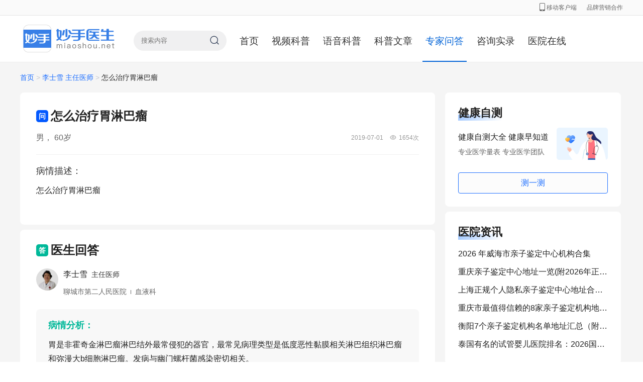

--- FILE ---
content_type: text/html; charset=utf-8
request_url: https://www.miaoshou.net/question/bMePqOK4rBnEmB78.html
body_size: 10873
content:
<!DOCTYPE html>
<html lang="zh-CN">
<head>
    <meta charset="utf-8">
    <meta http-equiv="X-UA-Compatible" content="IE=edge">
    <meta name="csrf-param" content="_csrf-pc">
<meta name="csrf-token" content="WhmLsG48MdzNHPLTHUlk-hzb-LCC1TL1QW4Nh6VY9zY3T97FF2h16Pp6mLVrESa7TPbBhu6wUIMFFka0kj-Rdw==">
    <title>怎么治疗胃淋巴瘤_健康问答_妙手医生</title>
    <meta name="keywords" content="健康咨询,健康问答,医患交流,最新问答,妙手品牌医生">
    <meta name="description" content="怎么治疗胃淋巴瘤怎么治疗胃淋巴瘤妙手品牌医生是为权威三甲医院专家全力打造的一档健康科普品牌，包括健康咨询，健康问答，医患交流，最新问答，视频问医生等服务。">
    <link rel="icon" href="/favicon.ico" />
    <script src="https://www.miaoshoucdn.com/net/pc/js/jquery-1.11.1.min.js"></script>
    <meta name="mobile-agent" content="format=html5; url=https://m.miaoshou.net/question/bMePqOK4rBnEmB78.html">
<meta name="mobile-agent" content="format=xhtml; url=https://m.miaoshou.net/question/bMePqOK4rBnEmB78.html">
<meta name="mobile-agent" content="format=wml; url=https://m.miaoshou.net/question/bMePqOK4rBnEmB78.html">
<link type="application/vnd.wap.xhtml+xml" href="https://m.miaoshou.net/question/bMePqOK4rBnEmB78.html" rel="alternate" media="handheld">
<link href="https://www.miaoshoucdn.com/net/pc/css/detail.css?v=2022120803" rel="stylesheet">
<link href="https://www.miaoshoucdn.com/net/pc/css/swiper.min.css?v=2022120803" rel="stylesheet">
<link href="https://www.miaoshoucdn.com/net/pc/css/new_coupe.css?v=2022120803" rel="stylesheet">
<link href="https://www.miaoshoucdn.com/net/pc/css/global.css" rel="stylesheet">
<link href="https://www.miaoshoucdn.com/net/pc/css/css.css" rel="stylesheet">
<link href="https://www.miaoshoucdn.com/net/pc/css/style.css" rel="stylesheet"></head>
<body>
<div class="toper">
    <div class="container">

        <div class="fl nologin">
            <!--<span>您好！</span>
            <a href="http://ucenter.miaoshou.com/index/login?goBack=https://www.miaoshou.net/doc/login.html" target="_blank" class="login">请登录</a>--><!--链接跳转医生登录页-->
        </div>

        <div class="fl login_ hide">
            <span>欢迎光临妙手医生!</span>
            <!--登录状态开始-->
            <a href="https://www.miaoshou.net/doc/index.html" class="personal"><span class="name loginname"></span>医生</a>
            欢迎您！
            <a href="javascript:void(0)" class="btn_exit">退出</a>
            <!--登录状态结束-->
        </div>

        <div class="fr pl20">
            <a href="/contactus.html" class="alink">品牌营销合作</a>
        </div>
        <div class="fr pr erweima_show_box">
            <a class="alink"> <i class="icon_phone_index"></i> 移动客户端</a>
            <div class="erweima_index_box" style="display:none;">
                <img src="https://www.miaoshoucdn.com/net/pc/images/erweima_index.png" width="160" height="208" alt="">
            </div>
        </div>
    </div>
</div>
<div class="header">
    <div class="container clearfix mb2">
        <a target="_blank" href="/" class="fl logo_wrap"><img src="https://www.miaoshoucdn.com/net/pc/images/logo.jpg" width="186" height="56"></a>
        <div class="pr fl mt30 mr15 search_wrap">
            <input type="text" placeholder="搜索内容" value="" id="search_input" class="searchbox">
            <a target="_blank"  class="pa search_bt"><img src="https://www.miaoshoucdn.com/net/pc/images/btn_icon_search.png" width="18" height="18"></a>
        </div>
        <div class="fl homeNav">
            <a target="_blank" href="/">首页</a>
            <a target="_blank" href="/video/" >视频科普</a>
            <a target="_blank" href="/voice/" >语音科普</a>
            <a target="_blank" href="/article/" >科普文章</a>
            <a target="_blank" href="/question/list.html" class="active">专家问答</a>
            <a target="_blank" href="/consult/list.html" >咨询实录</a>
            <a target="_blank" href="https://www.miaoshou.net/hospital/"> 医院在线</a>
            <!--隐藏妙手药房-->
            <!--<a target="_blank" href="https://www.miaoshou.com/?srefer=brand_doctor" >妙手药房</a>-->
            <!-- <a target="_blank" href="/emoji/" >小妙表情</a> -->
        </div>
        <!--<div class="fr down_wrap">
            <img src="https://www.miaoshoucdn.com/net/pc/images/down.jpg" width="102" height="60" alt="扫我下载妙手医生客户端" class="mt14">
            <img src="https://www.miaoshoucdn.com/net/pc/images/qrcode_big.jpg" width="64" height="64" class="qr_code">
        </div>-->
    </div>
</div>
<div class=" toast_box" style="display:none;margin-left: -200px;">我们会继续努力为您打造更多精彩内容</div>

<div class="type-detail">
    <div class="container breadcrumb">
        <a class="link" href="/">首页</a> <span class="icon">></span>
                    <a class="link" href="/doctor/4126390.html">
                李士雪                主任医师            </a>
            <span class="icon">></span>
                <span>怎么治疗胃淋巴瘤</span>
    </div>
    <div class="container clearfix">
        <div id="main" class="fl content-wrap">
            <!-- 问题 start -->
            <div class="card question-card">
                <div class="question-card__head">
                    <h1 class="question-card__title ellipsis--l1">
                        <i class="icon-question">问</i><span class="vertical-middle pl5">怎么治疗胃淋巴瘤</span>
                    </h1>
                    <div class="question-card__meta">
                        <p class="question-card__questioner">
                            <span class="gender">
                                男，
                            </span>
                            <span class="age">60岁</span>
                        </p>
                        <p class="question-card__question-date">
                            <span class="vertical-middle">
                                2019-07-01                            </span>

                                                            <i class="views-icon"></i><span class="vertical-middle">1654次</span>
                                                    </p>
                    </div>
                </div>
                <div class="question-card__body">
                    <h2 class="question-abstract">病情描述：</h2>
                    <div class="question-content">
                        <p>
                            怎么治疗胃淋巴瘤                        </p>
                        <p>

                        </p>

                    </div>
                </div>
            </div>
            <!-- 问题 end -->
            <!-- 回答 start  -->
                            <div class="card answer-card">
                    <div class="answer-card__head">
                        <h2 class="answer-card__title ellipsis--l1">
                            <i class="icon-answer">答</i><span class="vertical-middle pl5">医生回答</span>
                        </h2>
                    </div>
                                            <div class="answer-item">
                            <div class="answer-item__meta clearfix">
                                <a class="author-info-link fl clearfix" target="_blank" href="https://www.miaoshou.net/doctor/4126390.html">
                                    <div class="fl avatar-link"><img class="avatar" src="https://u.miaoshoucdn.com/avatar/004/12/63/004126390_mid.jpg?v=17683454839939"></div>
                                    <div class="fl pl10">
                                        <p class="main-row"><span class="name">李士雪</span><span class="title">主任医师</span></p>
                                        <p class="vice-row"><span class="hospital">聊城市第二人民医院</span><i class="vertical-line"></i><span class="department">血液科</span></p>
                                    </div>
                                </a>
<!--                                <p class="views-count">--><!--</p>-->
                            </div>
                            <div class="answer-item__body">
                                <div class="answer-item__section">
                                    <h2 class="answer-item__section-title">病情分析：</h2>
                                    <div class="answer-item__section-content">胃是非霍奇金淋巴瘤淋巴结外最常侵犯的器官，最常见病理类型是低度恶性黏膜相关淋巴组织淋巴瘤和弥漫大b细胞淋巴瘤。发病与幽门螺杆菌感染密切相关。</div>
                                </div>
                                <div class="answer-item__section ">
                                    <h2 class="answer-item__section-title">意见建议：</h2>
                                    <div class="answer-item__section-content">根据病理类型及临床分期综合考虑治疗。幽门螺杆菌阳性的早期病人，首选抗幽门螺杆菌治疗，可选用克拉霉素，阿莫灵，奥美拉唑，果胶铋等。清除幽门螺杆菌后三个月复查再评估，若有进展的要联合化疗。中晚期病人除抗幽门螺杆菌治疗外要联合化疗，可选用环磷酰胺，阿霉素 ，长春新碱，强的松 利妥昔单抗等。幽门螺杆菌阴性早期可局部放疗，中晚期联合化疗。</div>
                                </div>
                                                                <!-- 点赞 start-->
<!--                                <div class="section">-->
<!--                                    <div class="zan-wrap">-->
                                        <!-- zan-btn-active 控制是否已经点赞的样式 -->
<!--                                        <button id="zanBtn_--><!--" disabled class="zan-btn">-->
<!--                                            <i class="icon-zan"></i>-->
<!--                                            <br />-->
<!--                                            <span class="zan-count">0</span>-->
<!--                                        </button>-->
<!--                                        <p class="zan-tip">好科普，需要你的鼓励</p>-->
<!--                                    </div>-->
<!--                                </div>-->
                                <!-- 点赞 end-->
                            </div>
                        </div>
                                    </div>
                        <!-- 回答 end -->
           <!-- 轮播图 - 广告位 -->
            <div id = "flow_uid" style="display: none">e92be675-ce44-37ea-9786-2563f941b284 </div>
<div class="coupeAskDcotorSwiper">
    <div id="coupeSwiper" >
        <div class="swiper-wrapper">
        </div>
    </div>
    <div class="swiper-pagination"></div>
</div>            <!-- 联盟广告位代码 start -->
<!--            <div class="alliance">-->
<!--                <div class="_dftlxcrql7q"></div>-->
<!--            </div>-->
            <script type="text/javascript">
                (window.slotbydup = window.slotbydup || []).push(
                    {
                        // 无广告返回回调方法 一个页面只需要定义一个
                        noAd: function (tu_index, noadInfo) {
                            $('.alliance').remove();
                        },
                        // 广告关闭回调方法 一个页面只需要定义一个
                        closeAd: function (tu_index) {
                            $('.alliance').remove();
                        }
                    },
                    {
                        id: "u6512507",
                        container: "_dftlxcrql7q",
                        async: true
                    },
                    {
                        id: "u6900657",
                        container: "_gie058q2rgb",
                        async: true
                    },{
                        id: "u6900656",
                        container: "_vsgprmbmw6",
                        async: true
                    },{
                        id: "u6900655",
                        container: "_0mqaph7f2yt",
                        async: true
                    },
                    {
                        id: "u6900421",
                        container: "_3doi1nct10f",
                        async: true
                    }
                );
            </script>

            <!-- 多条广告如下脚本只需引入一次 -->
            <script type="text/javascript" src="//cpro.baidustatic.com/cpro/ui/cm.js" async="async" defer="defer" ></script>
            <style>
                .type-detail .card{
                    margin-bottom: 10px;
                }
                .alliance{
                    margin-bottom: 10px;
                    width: 100%;
                    background: #fff;
                }
                .alliance ._dftlxcrql7q{
                    display: block !important;
                    height: 242px !important;
                    overflow: hidden;
                }
            </style>
            <!-- 联盟广告位代码 end -->
            <!-- 健康自测 start -->
<!--            -->            <!-- 健康自测 end-->

            <!-- 为你推荐 start -->
            <div class="card recommend-card">
    <h3 class="recommend-card__title">为你推荐</h3>
    <ul>
                                                                        <li class="recommend-card__item recommend-video">
                    <a target="_blank" href="/video/aYV75nbjD11nL3p6.html">
                        <div class="recommend-card__body">
                            <div class="recommend-card__body-left">
                                <div class="recommend-card__item-title">淋巴瘤并发肺结核怎么治疗</div>
                                <div class="recommend-card__item-content ellipsis--l2">有一些肺结核的病人，可以出现淋巴瘤，淋巴瘤的病人，也可以同时合并肺结核。所以在治疗的过程中，我们知道化学治疗，可以使患者的免疫功能缺陷，这个情况下，有一些肺结核就进展了。所以如果得了淋巴瘤以后，同时发现有肺结核，一般要去进行抗痨治疗，抗痨治疗至少一周到两周，然后再进行化疗。当然如果病情很凶险，等不及，那就可以同时开展。</div>
                            </div>
                            <div class="recommend-card__body-right">
                                <img class="video-info__cover-img" src="https://branddoctor-cdn.miaoshou.net/miaoshou/video/cover/2019/10/28/20191028105645_66295.jpg" onerror="javascript:this.src='https://www.miaoshoucdn.com/net/pc/images/icon-error-img.png';" />
                                <div class="video-info"><i class="icon-video-info"></i>01:00</div>
                            </div>
                        </div>
                        <div class="recommend-card__item-meta clearfix">
                            <div class="fl">
                                <img src="https://u.miaoshoucdn.com/avatar/004/35/53/004355304_mid.jpg?v=1768354872224" class="doctor-avatar" />
                                <span class="doctor-name">克晓燕</span>
                                <span class="doctor-extra">主任医师<i class="vertical-line"></i><span>北京大学第三医院</span></span>
                            </div>
                            <div class="fr">
                                <p class="doctor-article-info">
                                    <span>2019-10-28</span>
                                    <span><i class="views-icon"></i>5023次</span>
                                </p>
                            </div>
                        </div>
                    </a>
                </li>
                                                                                                                                    <li class="recommend-card__item recommend-video">
                    <a target="_blank" href="/video/kbmjJn6qzlqgW59r.html">
                        <div class="recommend-card__body">
                            <div class="recommend-card__body-left">
                                <div class="recommend-card__item-title">淋巴瘤治疗预后如何</div>
                                <div class="recommend-card__item-content ellipsis--l2">淋巴瘤实际上是一个化疗敏感的肿瘤，所以我们说它的预后，和其他的实体肿瘤比，相对来说是比较好的。特别是有些亚型的淋巴瘤，像霍奇金淋巴瘤，是称为可以被治愈性的疾病。另外就是黏膜相关的淋巴瘤，它的预后也是相对很好的。但是也有一些淋巴瘤，它的预后是不好的，特别是淋巴瘤伴了嗜血综合征，这种肿瘤的恶性度是比较高的。</div>
                            </div>
                            <div class="recommend-card__body-right">
                                <img class="video-info__cover-img" src="https://branddoctor-cdn.miaoshou.net/miaoshou/video/cover/2019/10/28/20191028105532_20783.jpg" onerror="javascript:this.src='https://www.miaoshoucdn.com/net/pc/images/icon-error-img.png';" />
                                <div class="video-info"><i class="icon-video-info"></i>01:00</div>
                            </div>
                        </div>
                        <div class="recommend-card__item-meta clearfix">
                            <div class="fl">
                                <img src="https://u.miaoshoucdn.com/avatar/004/35/53/004355304_mid.jpg?v=1768354872224" class="doctor-avatar" />
                                <span class="doctor-name">克晓燕</span>
                                <span class="doctor-extra">主任医师<i class="vertical-line"></i><span>北京大学第三医院</span></span>
                            </div>
                            <div class="fr">
                                <p class="doctor-article-info">
                                    <span>2019-10-28</span>
                                    <span><i class="views-icon"></i>6242次</span>
                                </p>
                            </div>
                        </div>
                    </a>
                </li>
                                                                                <!--                <li class="recommend-card__item recommend-video" style="padding: 0">-->
<!--                    <div class="_gie058q2rgb"></div>-->
<!--                </li>-->
                                                                            <li class="recommend-card__item recommend-voice">
                    <a target="_blank" href="/voice/a5pBZoZOGzaebKXY.html">
                        <div class="recommend-card__item-title">胃淋巴瘤怎么治疗</div>
                        <div class="recommend-card__item-content ellipsis--l2">胃淋巴瘤治疗常用的手法为手术治疗以及术后辅以化疗、放疗，祛除原发病灶，防治并发症。部分低度恶性的胃淋巴瘤，可以选择针对幽门螺旋杆菌的抗生素和质子泵抑制剂进行治疗。化疗是胃淋巴瘤的重要治疗方法，根据病理类型选择合适的化疗方案。部分类型的胃恶性淋巴瘤可以选择放疗，一般手术不做为首选治疗，部分患者可选择根治性胃大部分切除术，或者全胃切除术伴淋巴结清扫术。胃淋巴瘤的预后与患者的年龄、肿瘤分期、恶性程度有关，一般小于60岁者预后较好，大于60岁者预后较差。</div>
                        <div class="recommend-card__item-extra">
                            <div class="voice-info-wrap">
                                <span>语音时长</span>
                                <span class="voice-info__duration">01:19”</span>
                            </div>
                        </div>
                        <div class="recommend-card__item-meta clearfix">
                            <div class="fl">
                                <img src="https://u.miaoshoucdn.com/avatar/003/96/42/003964241_mid.jpg?v=1768346645294" class="doctor-avatar" />
                                <span class="doctor-name">文蕾</span>
                                <span class="doctor-extra">主治医师<i class="vertical-line"></i><span>九江市第一人民医院</span></span>
                            </div>
                            <div class="fr">
                                <p class="doctor-article-info">
                                    <span>2019-06-20</span>
                                    <span><i class="views-icon"></i>3016次</span>
                                </p>

                            </div>
                        </div>
                    </a>
                </li>
                                                                                                                                    <li class="recommend-card__item recommend-voice">
                    <a target="_blank" href="/voice/xz8nPeYMNWxeBwmM.html">
                        <div class="recommend-card__item-title">怎么治疗胃淋巴瘤</div>
                        <div class="recommend-card__item-content ellipsis--l2">对于胃的淋巴瘤，通常是以手术治疗为主，对于有一些患者手术后可以进行化疗与放疗。对于没有办法进行手术的患者，也可以进行化疗，或者是放疗。胃淋巴瘤是起源于胃黏膜下层淋巴组织的恶性肿瘤，是最常见的淋巴结外的淋巴瘤，通常好发于青壮年男性比较多一些，发病部位常常是以胃窦部以及幽门前区最多见，可以单发，也可以多发。发生胃淋巴瘤的时候，患者可以有发热，上腹部触痛的表现，还可以有腹部的肿块，有的时候还可以发生贫血。活检病理有助于胃淋巴瘤的诊断。对于胃淋巴瘤的患者，如果能够进行手术切除的话应该首先切除原发的病灶，术后使用化疗或者放疗。另外，有的患者如果是不能进行根治性手术切除的时候，也可以直接进行化疗或者放疗。</div>
                        <div class="recommend-card__item-extra">
                            <div class="voice-info-wrap">
                                <span>语音时长</span>
                                <span class="voice-info__duration">01:19”</span>
                            </div>
                        </div>
                        <div class="recommend-card__item-meta clearfix">
                            <div class="fl">
                                <img src="https://u.miaoshoucdn.com/avatar/003/67/14/003671419_mid.jpg?v=17683466639189" class="doctor-avatar" />
                                <span class="doctor-name">孙明丽</span>
                                <span class="doctor-extra">副主任医师<i class="vertical-line"></i><span>聊城市第二人民医院</span></span>
                            </div>
                            <div class="fr">
                                <p class="doctor-article-info">
                                    <span>2019-11-21</span>
                                    <span><i class="views-icon"></i>4317次</span>
                                </p>

                            </div>
                        </div>
                    </a>
                </li>
                                                                                <!--                <li class="recommend-card__item recommend-video" style="padding: 0">-->
<!--                    <div class="_vsgprmbmw6"></div>-->
<!--                </li>-->
                                                                            <li class="recommend-card__item recommend-ask">
                    <a target="_blank" href="/question/Q6mMbOJRzk0OZ74v.html">
                        <div class="recommend-card__item-title">胃malt淋巴瘤怎么治疗</div>
                        <div class="recommend-card__item-content ellipsis--l2">胃MALT淋巴瘤，胃MALT淋巴瘤多合并幽门螺杆菌感染，根除幽门螺杆菌后病变会明显好转。去医院相应的科室检查是否存在幽门螺杆菌感染（镜下取活检或C-13呼气试验），如果为阳性，建议杀菌治疗，必要时手术治疗。期间多喝水，多吃水果蔬菜，不要吃油腻辛辣的食物，好好休息，保持内心的平和。多多锻炼身体，提高免疫力。</div>
                        <div class="recommend-card__item-meta clearfix">
                            <div class="fl">
                                <img src="https://u.miaoshoucdn.com/avatar/007/33/90/007339034_mid.jpg?v=17683479072023" class="doctor-avatar" />
                                <span class="doctor-name">张媛媛</span>
                                <span class="doctor-extra">副主任医师<i class="vertical-line"></i><span>北京大学人民医院</span></span>
                            </div>
                            <div class="fr">
                                <p class="doctor-article-info">
                                    <span>2019-01-15</span>
                                    <span><i class="views-icon"></i>3102次</span>
                                </p>

                            </div>
                        </div>
                    </a>
                </li>
                                                                                                                                    <li class="recommend-card__item recommend-ask">
                    <a target="_blank" href="/question/ZX7rN3dw2BpEV0LM.html">
                        <div class="recommend-card__item-title">淋巴瘤怎么治疗</div>
                        <div class="recommend-card__item-content ellipsis--l2">病情分析：淋巴瘤的患者通常可以选择进行化疗或者放疗。化疗是淋巴瘤最基础的治疗方式，对于一期或二期的低度恶性的淋巴瘤病人，还可以选择进行放疗，部分年轻高危的淋巴瘤患者可以选择进行异基因造血干细胞移植。意见建议：淋巴瘤的日常护理也非常重要，化疗期间不要吃过于油腻的食物，不要吃辛辣刺激性的食物，要注意预防感染以及出血的发生。多吃清淡的，有营养的，富含优质蛋白的食物，多喝水。</div>
                        <div class="recommend-card__item-meta clearfix">
                            <div class="fl">
                                <img src="https://u.miaoshoucdn.com/avatar/003/67/14/003671419_mid.jpg?v=17683466639189" class="doctor-avatar" />
                                <span class="doctor-name">孙明丽</span>
                                <span class="doctor-extra">副主任医师<i class="vertical-line"></i><span>聊城市第二人民医院</span></span>
                            </div>
                            <div class="fr">
                                <p class="doctor-article-info">
                                    <span>2020-08-17</span>
                                    <span><i class="views-icon"></i>1901次</span>
                                </p>

                            </div>
                        </div>
                    </a>
                </li>
                                                                                <!--                <li class="recommend-card__item recommend-video" style="padding: 0">-->
<!--                    <div class="_0mqaph7f2yt"></div>-->
<!--                </li>-->
                                                                            <li class="recommend-card__item recommend-acticle">
                    <a target="_blank" href="/article/j8wA1mgpX7v2B4GQ.html">
                        <div class="recommend-card__item-title">淋巴瘤怎么治疗</div>
                        <div class="recommend-card__item-content ellipsis--l2">霍奇金淋巴瘤患者可以采用放疗和化疗联合的治疗方法进行治疗，一般会有不错的治疗效果。非霍奇金淋巴瘤患者要在医生的建议下选择合适的治疗方法进行治疗，可以通过化疗或者药物进行治疗。淋巴瘤患者在日常的生活中要少食多餐，多吃一些清淡和容易消化的食物，</div>
                        <div class="recommend-card__item-meta clearfix">
                            <div class="fl">
                                <img src="https://u.miaoshoucdn.com/avatar/012/22/16/012221690_mid.jpg?v=17684152698907" class="doctor-avatar" />
                                <span class="doctor-name">朱希山</span>
                                <span class="doctor-extra">主任医师<i class="vertical-line"></i><span>北京大学第一医院</span></span>
                            </div>
                            <div class="fr">
                                <p class="doctor-article-info">
                                    <span>2024-09-20</span>
                                    <span><i class="views-icon"></i>0次</span>
                                </p>

                            </div>
                        </div>
                    </a>
                </li>
                                                                                                                                    <li class="recommend-card__item recommend-acticle">
                    <a target="_blank" href="/article/p7aoE2KqENVnjbR5.html">
                        <div class="recommend-card__item-title">早期淋巴瘤怎么治疗</div>
                        <div class="recommend-card__item-content ellipsis--l2">早期淋巴瘤可以到正规的医院，通过靶向治疗或者放疗的方法来进行治疗，如果效果不好，应该配合专业的医生采用手术的方法进行治疗。在治疗期间要多卧床休息，多喝温开水，不要着凉，以免使病情加重，饮食方面可以多摄入一些高热量、高蛋白，还有高维生素的食物</div>
                        <div class="recommend-card__item-meta clearfix">
                            <div class="fl">
                                <img src="https://u.miaoshoucdn.com/avatar/012/22/16/012221690_mid.jpg?v=17684152698907" class="doctor-avatar" />
                                <span class="doctor-name">朱希山</span>
                                <span class="doctor-extra">主任医师<i class="vertical-line"></i><span>北京大学第一医院</span></span>
                            </div>
                            <div class="fr">
                                <p class="doctor-article-info">
                                    <span>2024-09-20</span>
                                    <span><i class="views-icon"></i>0次</span>
                                </p>

                            </div>
                        </div>
                    </a>
                </li>
                                    </ul>
</div>
            <!-- 为你推荐 end -->
        </div>
        <div class="fl aside">
            <div id="rightAsideContent">
                <div class="right-aside-wrap">
                    <!--头条推荐广告-->
<!--                    <div id="toutiaoSuggestList"></div>-->
                    <script id="toutiaoSuggestScript" src="https://www.miaoshoucdn.com/net/pc/js/toutiao.js?v=2022120803" data-url="/tuijian-html/ajaxtoutiaosuggest" data-content_title="怎么治疗胃淋巴瘤"></script>
                    <!--头条推荐广告-->
                    <!--右边公众号关注-->
                    <div class="card ad-health-test-card">
    <div class="ad-health-test-card__title">健康自测</div>
    <div class="clearfix">
        <div class="fl">
            <p class="ad-health-test-card__desc">健康自测大全 健康早知道</p>
            <p class="ad-health-test-card__vice-desc">专业医学量表 专业医学团队</p>
        </div>
        <div class="fr">
            <i class="ad-health-test-card__icon"></i>
        </div>
    </div>
    <div class="ad-health-test-card__foot">
        <div class="test-qrcode-wrap">
            <img class="test-qrcode-img" src="" />
            <p class="test-qrcode-tip">扫码关注完成健康自测</p>
        </div><button id="ad-health-test-btn" class="ad-health-test-card__btn" data-event-name="ContentDetailClickTwo" data-content-type="健康自测" data-content-id="" data-content-name="" data-test-position="右上方自测模块">测一测</button>
    </div>
</div>
<script>
    $(function() {
        /* 右边栏--健康自测 */
        $('#ad-health-test-btn').click(function() {
            var imgSrc = $('.test-qrcode-img').attr("src");
            if (imgSrc === "") {
                var url = '/assess/assess-home-qrcode';
                $.ajax({
                    type: 'get',
                    url: url,
                    data: {},
                    dataType: 'json',
                    async: false,
                    success: function (res) {
                        if (res.data.url) {
                            $('.test-qrcode-img').attr('src', res.data.url);
                        }
                    },
                });
            }
            $('.test-qrcode-wrap').fadeToggle();
        });
        $(document).click(function(e) {
            var jqBtn = $('#ad-health-test-btn');
            if (e.target != jqBtn.get(0)) {
                $('.test-qrcode-wrap').fadeOut();
            }
        });
    });
</script>                    <!--右边资讯推荐-->
                    <div class="card ad-health-test-card">
    <div class="ad-health-test-card__title">医院资讯</div>
    <div class="news list">
        <ul class="list ">
                            <li><a target="_blank" href="https://www.miaoshou.net/yy/479820.html"><p class="ad-health-test-card__desc">2026 年威海市亲子鉴定中心机构合集</p>  </a></li>
                                <li><a target="_blank" href="https://www.miaoshou.net/yy/479819.html"><p class="ad-health-test-card__desc">重庆亲子鉴定中心地址一览(附2026年正规鉴定机构地址一览)</p>  </a></li>
                                <li><a target="_blank" href="https://www.miaoshou.net/yy/479818.html"><p class="ad-health-test-card__desc">上海正规个人隐私亲子鉴定中心地址合集(附2026年汇总鉴定)</p>  </a></li>
                                <li><a target="_blank" href="https://www.miaoshou.net/yy/479817.html"><p class="ad-health-test-card__desc">重庆市最值得信赖的8家亲子鉴定机构地址（2026年鉴定指南）</p>  </a></li>
                                <li><a target="_blank" href="https://www.miaoshou.net/yy/479816.html"><p class="ad-health-test-card__desc">衡阳7个亲子鉴定机构名单地址汇总（附2026年机构信息）</p>  </a></li>
                                <li><a target="_blank" href="https://www.miaoshou.net/yiyuan/479815.html"><p class="ad-health-test-card__desc">泰国有名的试管婴儿医院排名：2026国际认证！</p>  </a></li>
                        </ul>
    </div>
</div>
                    <!--科普内容推荐商品-->
<!--                    <div id="adProduction"></div>-->
                    <!-- 广告banner -->
                                        <div style="width: 100%">
<!--                        <div class="_3doi1nct10f"></div>-->
                    </div>
                </div>
            </div>
        </div>
    </div>
</div>

<!--360联盟广告-->
    <!--360联盟广告 end-->
<script type="text/javascript">
    $(function() {
        /* 右侧边栏固定 */
        var offsetTop = 0;
        var rightAsideJq = null;

        function setRightAsideClass() {
            var scrollTop = $(document).scrollTop();
            if (rightAsideJq && offsetTop && offsetTop <= scrollTop) {
                rightAsideJq.addClass('site-fix');
            } else if (rightAsideJq) {
                rightAsideJq.removeClass('site-fix');
            }
        }

        window.onload = function() {
            rightAsideJq = $('#rightAsideContent');
            offsetTop = rightAsideJq.offset().top;
            setRightAsideClass()
        }
        $(window).scroll(function() {
            setRightAsideClass();
        });

    });
</script>

<!-- 点赞逻辑 -->
<script type="text/javascript">
    $(function() {
        var ids = ["4126390"];
        var url = '/question/ajax-info';
        var origin_id = '424587';
        var type = 4;
        var platform = 1;
        var csrf = 'WhmLsG48MdzNHPLTHUlk-hzb-LCC1TL1QW4Nh6VY9zY3T97FF2h16Pp6mLVrESa7TPbBhu6wUIMFFka0kj-Rdw==';

        if (ids && ids.length) {
            ids.forEach(function(doctorId, index) {
                //页面加载时初次请求点击信息
                $.post(url, {
                    "doctor_id": doctorId,
                    "flag": 0,
                    "origin_id": origin_id,
                    "type": type,
                    "click_type": 0,
                    "platform": platform,
                    "_csrf-pc": csrf
                }, function(data) {
                    try {
                        data = $.parseJSON(data);
                        if (data.code != 200) return;

                        var click_type = data.data.click_type;
                        var jqBtn = $('#zanBtn_' + doctorId);
                        if (click_type == 1 /* 点赞 */ ) {
                            jqBtn.attr("disabled", false).addClass("zan-btn-active").off();
                        } else if (click_type == 2 /* 老数据-点无用 */ ) {
                            jqBtn.off();
                        } else {
                            jqBtn.attr("disabled", false);
                        }

                        jqBtn.children("span").html(data.data.like);
                    } catch (error) {}
                });

                // 绑定点击 点击有用
                $('#zanBtn_' + doctorId).click(function() {
                    var click_type = 1;
                    var thisObj = $(this);
                    $.post(url, {
                        "doctor_id": doctorId,
                        "flag": 1,
                        "origin_id": origin_id,
                        "type": type,
                        "click_type": click_type,
                        "platform": platform,
                        "_csrf-pc": csrf
                    }, function(data) {
                        try {
                            data = $.parseJSON(data);
                            if (data.code != 200) return;
                            thisObj
                                .addClass("zan-btn-active")
                                .off()
                                .children("span")
                                .html(data.data.like);
                        } catch (error) {}
                    });
                });
            });
        }
    });
</script>
<div class="footer">
    <div class="container">
            <p>本站内容仅供参考，不作为诊断及医疗依据</p>
            <p><a href="/contactus.html" class="alink">联系我们</a>&nbsp;&nbsp;&nbsp;ICP备案号：<a class="alink" href="https://beian.miit.gov.cn/" target="_blank" rel="nofollow">京ICP备17074892号</a></p>
        <p>
            <img style="vertical-align: middle;" width="14"
                 src="https://beian.mps.gov.cn/web/assets/logo01.6189a29f.png"/><a
                    href="https://beian.mps.gov.cn/#/query/webSearch?code=11010602201335" rel="noreferrer"
                    target="_blank">京公网安备11010602201335</a>
        </p>
            <p>互联网药品信息服务资格证书：(京)-非经营性-2023-0016</p>
            <p>Copyright © 2015-2026 北京圆心科技集团股份有限公司版权所有</p>

    </div>
</div>
<script src="https://www.miaoshoucdn.com/net/pc/js/swiper.min.js?v=2022120803"></script>
<script src="https://www.miaoshoucdn.com/net/pc/js/coupe.js?v=2022120803"></script>
<script>(function() {
        if(window.__wxjs_environment !== 'miniprogram'){
            var _hmt = _hmt || [];
            var hm = document.createElement("script");
            hm.src = "https://hm.baidu.com/hm.js?c22f24f21642b834d9f7ea9ccdfd8d0c";
            var s = document.getElementsByTagName("script")[0]; 
            s.parentNode.insertBefore(hm, s);
        }
})();</script><script src="https://www.miaoshoucdn.com/net/pc/js/global.js"></script>
    <!--百度自动推送 18/07/05-->
    <script>
        (function(){
            var bp = document.createElement('script');
            var curProtocol = window.location.protocol.split(':')[0];
            if (curProtocol === 'https') {
                bp.src = 'https://zz.bdstatic.com/linksubmit/push.js';
            }
            else {
                bp.src = 'http://push.zhanzhang.baidu.com/push.js';
            }
            var s = document.getElementsByTagName("script")[0];
            s.parentNode.insertBefore(bp, s);
        })();
    </script>
                <script type="text/javascript">
                    $.get("https://t.miaoshou.net/tj/?source_type=pc&time=1768418103&sign=dc86d28753df36db53d18472e87fcbab");
            </script>
<script type="text/javascript">

    $.ajax({
        type:'get', //请求方式
        url: 'https://www.miaoshou.net/roll-ad/detail', //请求地址
        data:{business:"question",
            fkid:"1",
            skid:"36"}, //请求参数
        success:function(res){
            var data = res.data
            if (data.length < 1){
                document.querySelector('.coupeAskDcotorSwiper').remove()
            }else {
                var a = ''
                for (var i = 0; i < data.length; i++) {
                    var element = data[i];
                    var department_id = element.fkid;
                    var department_name = element.fkname;
                    if (element.link_type == "applet"){
                        a +='<a class="swiper-slide applet-image sensors_roll_image" applet-path ="'+element.applet_path+'"  applet-query ="'+element.applet_query+'"  data-banner-id="'+element.ad_id+'" data-banner-name="'+element.title+'" data-position ="'+(i+1)+'" data-department-id="'+department_id+'"  data-department="'+department_name+'"  data-event-name="ContentBannerClick"   ><img src="'+element.imagelink+'" /></a>';
                    }else {
                        a += '    <a class="swiper-slide sensors_roll_image" href="'+element.link+'"  data-banner-id="'+ element.ad_id+'" data-banner-name="'+element.title+'" data-position ="'+i+'" data-department-id="'+department_id+'"  data-department="'+department_name+'"   data-event-name="ContentBannerClick"  ><img src="'+element.imagelink+'" /></a>';
                    }

                }
                $('.swiper-wrapper').html(a)
                const swiper = new Swiper('#coupeSwiper', {
                    loop: data.length > 1,
                    pagination: data.length > 1 ? {
                        el: '.swiper-pagination',
                        clickable: true
                    } : {},
                    autoplay: {
                        delay: 5000,
                    },
                });
            }

        }
    })

</script><script src="https://www.miaoshoucdn.com/net/pc/js/login.js?v=2022120803"></script>
<script>
    (function(){
        $('.search_bt').click(function(){
            var keyword = $.trim($("#search_input").val());
            window.open('/search/'+encodeURI(keyword));
        });

        $(document).keyup(function(event){
            var keyword = $.trim($("#search_input").val());
            if(event.keyCode ==13 &&  keyword!= ''){
                var isfocus=$("#search_input").is(":focus");
                if (isfocus) {
                    $(".search_bt").trigger("click");
                }
            }
        });
        //二维码
        $('.erweima_show_box').hover(function(){
            $('.erweima_index_box').show()
        },function(){
            $('.erweima_index_box').hide()
        });
    })();


</script>
</body>
</html>


--- FILE ---
content_type: text/html; charset=utf-8
request_url: https://www.miaoshou.net/tuijian-html/ajaxtoutiaosuggest?content_title=%E6%80%8E%E4%B9%88%E6%B2%BB%E7%96%97%E8%83%83%E6%B7%8B%E5%B7%B4%E7%98%A4
body_size: 823
content:
    <div class="headline_title">猜你感兴趣</div>
    <div class="headline_container">
        <div class="headline_content">
                            <a href="https://so.toutiao.com/search?keyword=%E8%83%83%E7%99%8C%E4%B8%8E%E8%83%83%E6%B7%8B%E5%B7%B4%E7%98%A4%E5%8C%BA%E5%88%AB&pd=synthesis&traffic_source=CT1123&original_source=30&source=client" target="_blank" class="sensors_toutiao_search_suggest" data-element-name="胃癌与胃淋巴瘤区别" data-event-name="Search_recommendation">
                    <div class="headline_li">
                        <div class="headline_li_circle"></div>
                        <div class="headline_li_cue">胃癌与胃淋巴瘤区别</div>
                    </div>
                </a>
                                <a href="https://so.toutiao.com/search?keyword=%E8%83%83%E6%B7%8B%E5%B7%B4%E7%98%A4%E8%83%BD%E5%90%83%E7%8E%89%E7%B1%B3%E9%9D%A2%E5%90%97&pd=synthesis&traffic_source=CT1123&original_source=30&source=client" target="_blank" class="sensors_toutiao_search_suggest" data-element-name="胃淋巴瘤能吃玉米面吗" data-event-name="Search_recommendation">
                    <div class="headline_li">
                        <div class="headline_li_circle"></div>
                        <div class="headline_li_cue">胃淋巴瘤能吃玉米面吗</div>
                    </div>
                </a>
                                <a href="https://so.toutiao.com/search?keyword=%E5%8E%9F%E7%A5%9E%E6%9C%80%E6%96%B0%E7%89%88%E5%AE%98%E6%96%B9%E4%B8%8B%E8%BD%BD&pd=synthesis&traffic_source=CT1123&original_source=30&source=client" target="_blank" class="sensors_toutiao_search_suggest" data-element-name="原神最新版官方下载" data-event-name="Search_recommendation">
                    <div class="headline_li">
                        <div class="headline_li_circle"></div>
                        <div class="headline_li_cue">原神最新版官方下载</div>
                    </div>
                </a>
                        </div>
    </div>
    <div class='foot'>
        <span class="adv-btn">广告</span>
        <span class="close-btn" onclick='onClose()'>×</span>
        <script>
            function onClose(){
                document.getElementById("toutiaoSuggestList").setAttribute("style", "display:none;");
            }
        </script>
    </div>
    

--- FILE ---
content_type: text/html; charset=utf-8
request_url: https://www.miaoshou.net/question/ajax-info
body_size: 86
content:
{"data":{"like":"0","hate":"0","click_type":"0"},"code":200,"msg":""}

--- FILE ---
content_type: text/css
request_url: https://www.miaoshoucdn.com/net/pc/css/global.css
body_size: 3304
content:
/* CSS Document */

/*格式化样式*/
*{padding:0px; margin:0px; word-break: break-all; font-family: Microsoft YaHei,Heiti SC,tahoma,arial,Hiragino Sans GB,"\5B8B\4F53",sans-serif;}
table {border-collapse:collapse;border-spacing:0;}
fieldset,img,input,textarea{border:0; outline: none;}
address,caption,cite,code,dfn,em,th,var{font-style:normal;font-weight:normal;}
ol,ul,li{list-style:none;}
caption,th{text-align:left;}
h1,h2,h3,h4,h5,h6{font-size:100%;font-weight:normal;}
abbr,acronym{border:0;}
body{font-size: 12px;color: #000000;}
td{padding:3px; vertical-align: top;}
img{border:none;}
/*input{vertical-align: middle;line-height: normal; border:none; outline:none; list-style:none;}*/
.clear{clear:both;font-size:0px; height:0; line-height:0; width:0;}
a{outline:none; star:expression(this.onFocus=this.blur()); text-decoration:none; background:none;}
textarea{ resize:none; overflow:auto; outline:none;}
.clears:before,.clears:after {content:'';display:table;}.clears:after {clear:both;}.clears {clear:both;overflow:hidden;}
.img img {display:block;position:relative;}a img {border:none;}
dl.img dt{float: left;}/*解决iphone下img多出的空白*/


/** {
    -webkit-box-sizing: initial;
    box-sizing: initial;
}

*/

input[type="checkbox"],input[type="text"],input[type="submit"],input[type="button"],input[type="number"],input[type="tel"],textarea,button {
  -webkit-border-radius: 0;
  border-radius: 0;
  -webkit-appearance: none;
}
/*公共组件样式*/
.textf{color:#fff !important;}
.text1{color:#111 !important;}
.text2{color:#222 !important;}
.text3{color:#333 !important;}
.text4{color:#444 !important;}
.text5{color:#555 !important;}
.text6{color:rgba(0,0,0,.54);}
.text9{color:#999 !important;}
.textC{color:#999 !important;}
.textG{color:#6a9532 !important;}
.textR{color:#ff6d93 !important;}
.col_c9{color: #c9c9c9;}


.bgfff{background-color:#fff;}
.dpn{display:none!important;}
.dib{display:inline-block;}
/*.text4:hover, .text6:hover, .text9:hover, .textC:hover{color:#ff95b0 !important;}*/

/*.fontFm{font-family: 黑体, 宋体;}*/
.cp{cursor:pointer;}
.dn{display:none !important;}
.textarea {resize: none;}
/*文字排版、颜色*/
.fs12{font-size:12px !important;}
.fs13{font-size:13px}
.fs14{font-size:14px}
.fs16{font-size:16px}
.fs18{font-size:18px}
.fs20{font-size:20px}
.fs30{font-size:30px}
.fb{font-weight:bold}
.fn{font-weight:normal}
.t2{text-indent:2em}
.darkblue,a.darkblue{color:#039}
.gray,a.gray{color:#878787}
.lh150{line-height:150%}
.lh180{line-height:180%}
.lh200{line-height:200%}
.lh30{line-height:30px}
.unl{text-decoration:underline;}
.no_unl{text-decoration:none;}

.green{color:#5bbd72}
.red{color:#C00}

/*定位*/
.tl{text-align:left}
.tc{text-align:center}
.tr{text-align:right}
.fl{float:left !important;_display:inline}
.fr{float:right !important;_display:inline}
.cb{clear:both !important; width:0 !important; height:0 !important; border:none !important; line-height:0 !important; font-size:0px;}
.cl{clear:left}
.cr{clear:right}
.vm{vertical-align:middle}
.pf{position:fixed}
.pr{position:relative}
.pa{position:absolute}
.abs-right{position:absolute;right:0}
.zoom{zoom:1}
.hidden{visibility:hidden}
.db{display: block}
.dpib{display:inline-block}
.nowrap{white-space:nowrap}
/*长度高度*/
.w10{width:10px}
.w20{width:20px}
.w50{width:50px}
.w70{width:70px}
.w90{width:90px}
.w100{width:100px}
.w140{width:140px}
.w200{width:200px}
.w250{width:250px}
.w165{width:165px}
.w300{width:300px}
.w500{width:500px}
.w600{width:600px}
.w800{width:800px}
.w960{width:960px}
.w980{width:980px}
.w{width:100%}
.h30{height:30px}
.h40{height:40px}
.h50{height:50px}
.h80{height:80px}
.h100{height:100px}
.h200{height:200px}
.h{height:100%}
/*边距*/
.m0{margin:0}
.mcenter{margin:0 auto;}
.m10{margin:10px}
.m15{margin:15px}
.m30{margin:30px}
.mt5{margin-top:5px}
.mt10{margin-top:10px}
.mt15{margin-top:15px}
.mt20{margin-top:20px}
.mt30{margin-top:30px !important;}
.mt50{margin-top:50px}
.mt70{margin-top:70px}
.mt100{margin-top:100px}
.mb0{margin-bottom:0px}
.mb5{margin-bottom:5px}
.mb10{margin-bottom:10px}
.mb15{margin-bottom:15px}
.mb20{margin-bottom:20px;}
.mb25{margin-bottom:25px;}
.mb30{margin-bottom:30px !important;}
.mb40{margin-bottom:40px}
.mb100{margin-bottom:100px}
.ml5{margin-left:5px}
.ml10{margin-left:10px}
.ml15{margin-left:15px}
.ml20{margin-left:20px}
.ml30{margin-left:30px}
.ml50{margin-left:50px !important;}
.ml100{margin-left:100px !important;}
.mr0{ margin-right:0px !important;}
.mr3{margin-right:3px}
.mr5{margin-right:5px}
.mr10{margin-right:10px}
.mr15{margin-right:15px}
.mr20{margin-right:20px}
.mr50{margin-right:50px}
.mr100{margin-right:100px}
.mt25{margin-top:25px}
.p5{padding:5px;}
.p10{padding:10px;}
.p15{padding:15px;}
.pd15{padding: 15px;}
.p30{padding:30px;}
.pt5{padding-top:5px}
.pt10{padding-top:10px}
.pt15{padding-top:15px}
.pt20{padding-top:20px}
.pt30{padding-top:30px}
.pt50{padding-top:50px}
.pb3{padding-bottom:3px}
.pb5{padding-bottom:5px}
.pb10{padding-bottom:10px}
.pb15{padding-bottom:15px}
.pb20{padding-bottom:20px}
.pb25{padding-bottom:25px}
.pb30{padding-bottom:30px}
.pb100{padding-bottom:100px}
.pl0{padding-left:0px}
.pl5{padding-left:5px}
.pl10{padding-left:10px}
.pl15{padding-left:15px}
.pl20{padding-left:20px;}
.pl25{padding-left:25px;}
.pl30{padding-left:30px;}
.pl50{padding-left:50px}
.pl100{padding-left:100px}
.pr3{padding-right:3px}
.pr5{padding-right:5px}
.pr10{padding-right:10px}
.pr15{padding-right:15px !important;}
.pr20{padding-right:20px !important;}
.pr30{padding-right:30px}
.pr40{padding-right:40px}
.pr100{padding-right:100px}
.mt6{margin-top: 6px;}
/*ajax loading*/
.hide{display: none;}
.location-loading{margin: 10px auto;background: url(../images/loading.gif) no-repeat; background-size: 16px 16px;width: 16px; height: 16px;padding-left: 20px;margin-left: 5px;}
.refresh-loading{margin: 10px auto;background: url(../images/loading.gif) no-repeat;-webkit-background-size: auto 20px;-webkit-animation: am-rotate 1s steps(12) infinite;width: 20px;animation: am-rotate 1s steps(12) infinite;height: 20px;}
.no-data {background-size: 16px 16px;margin-top:5px; height: 16px;text-align: center;}
/*图片标识样式 例如：秒杀中 等等*/
.icon_ms { position: absolute; left: -23px; top: 10px; z-index: 8;width: 86px; height: 20px;line-height: 20px; text-align: center; font-style: normal; background-color: #f44d4d; color: #fff; -webkit-transform: rotate(-46deg); -moz-transform: rotate(-46deg); transform: rotate(-46deg);}
.btn_pay_wrap { padding: 0 15px; margin:10px 0;}
.btn_pay{ display: block; text-align: center; color: #fff; font-size: 20px; background: #FF5300;width: 100%; height: 45px; line-height: 45px; -webkit-border-radius: 5px; -moz-border-radius: 5px; border-radius: 5px; border: none;}
/*文字截断*/
.ui-whitespace{ -webkit-box-sizing:border-box;box-sizing:border-box}
.ui-nowrap-flex,.ui-nowrap-multi{display:-webkit-box;overflow:hidden;text-overflow:ellipsis;-webkit-box-orient:vertical;}
.ui-nowrap-flex{-webkit-line-clamp:1;-webkit-box-flex:1;height:inherit}
.ui-nowrap-multi{-webkit-line-clamp:2}
.refresh-loading,.no-data{width: 100%; height: 32px;line-height: 32px;background:#fff; text-align: center;margin-bottom: 0;}
.data-loading{width: 100%;height: 32px;line-height: 32px;margin: 0 auto;font-size:16px;color:#B19191;text-align: center; background: url(../images/loading.gif) no-repeat center #fff;-webkit-background-size: auto 20px;
  -webkit-animation: am-rotate 1s steps(12) infinite;animation: am-rotate 1s steps(12) infinite;}
body{background: #eee;color:#333;}
a{color: #333;}
.color_time{ color:#43c10f !important;}
.text8{ color:#888 !important;}
.bgf4{ background:#f4f4f4;}
.ovH{ overflow:hidden;}
.bordert{border-top: 1px solid #d7d7d7;}
.borderb{border-bottom: 1px solid #dbd8d3;}
.bdt{ border-top: 1px solid #eeeeee;}
.bdb{ border-bottom: 1px solid #eeeeee;}
.bd { border: solid 1px #eee;}
.ml5{ margin-left:5px;}
.mr5{ margin-right:5px;}
.mt10{ margin-top:10px;}
.pl10{ padding-left:10px;}
.pl30{ padding-left:30px;}
.pm10{ padding-bottom:10px;}
.pt10{ padding-top:10px;}
.pr10{ padding-right:10px;}
.plr20{padding:0 20px;}
.p10{ padding:10px;}
.v_pd15{padding:15px 15px 20px 15px;}
.v_plr15{padding:0 15px 15px 15px;}
.v_plrb15{padding:15px 0;}
.dflex { display: -webkit-box; /*display: box;*/ width: 100%; -webkit-box-sizing: border-box; box-sizing: border-box;}
.flex1 { -webkit-box-flex: 1;  box-flex: 1; display: block;}
.flex { display: -webkit-flex; display: flex;}
.flex_box { justify-content: space-between; align-items: center;}
.h40{ height: 40px; }
.lh40{ line-height: 40px; }
.taR{ text-align:right;}
.taC{ text-align:center;}
.loading img{ display: inline-block !important; }
/* 加载中 */
.loading{z-index: 9999; position: fixed; top: 40%; background: #000; opacity:0.6; filter:alpha(opacity=60); width: 100px; height: 100px; left: 40%; color: #fff; text-align: center; font-size: 14px;}
/* 轮播插件*/
.mint-swipe {overflow: hidden;position: relative;height:181px;}
.mint-swipe-items-wrap {position: relative;overflow: hidden;height: 100%;-webkit-transform: translateZ(0);transform: translateZ(0)}
.mint-swipe-items-wrap > div {position: absolute;-webkit-transform: translateX(-100%);transform: translateX(-100%);width: 100%;height: 100%;display: none}
.mint-swipe-items-wrap > div.is-active {display: block;-webkit-transform: none;transform: none;}
.mint-swipe-indicators {position: absolute;bottom: 10px;left: 50%;-webkit-transform: translateX(-50%);transform: translateX(-50%);}
.mint-swipe-indicator {width: 8px;height: 8px;display: inline-block;border-radius: 100%;background: #000;opacity: 0.2;margin: 0 3px;}
.mint-swipe-indicator.is-active {background: #fff;}
video::-internal-media-controls-download-button {display:none;}
video::-webkit-media-controls-enclosure {overflow:hidden;}
video::-webkit-media-controls-panel {width: calc(100% + 30px); }

--- FILE ---
content_type: text/css
request_url: https://www.miaoshoucdn.com/net/pc/css/css.css
body_size: 6782
content:
*{margin:0; padding: 0;}
ul,li,p{margin:0; padding: 0;}
body{background:#FFF; font-size: 14px; color:#333;-webkit-tap-highlight-color:transparent;}
a{text-decoration: none;}
.fl{float: left;}
.fr{ float: right; }
.clearfix:after{content:"."; display:block; height:0; clear:both; visibility:hidden;}
.clearfix{*zoom:1;}
.clear{clear:both; overflow:hidden;}
.container {width: 1200px; padding: 0; margin:0 auto;}
.jz_container {width: 1010px; margin:0 auto;}
.mt25{margin-top: 25px;}
.hide{ display: none; }
.lh20{ line-height: 20px; }
s { display: inline-block; width: 1px; height: 12px; margin: 0 10px; vertical-align: middle;}
.icon_style{ background-image:url(../images/index_icon.png); background-repeat: no-repeat; display: inline-block; vertical-align: middle;}
/*首页-公共头部-底部*/
.toper{font-size: :12px; background-color: #fafafa; border-bottom: solid 1px #e5e5e5; min-width: 1210px; height: 30px; line-height: 30px;}
.toper>div s{ background-color: #ddd;}
.toper .login{ color: #f40; margin-right: 10px;}
.toper .personal{ margin:0 10px;}
.toper .btn_exit{ color: #2577e3;}
.my_miaoshou, .hot_links{ position: relative; display: inline;}
.my_miaoshou>span{ cursor: pointer;}
.my_miaoshou ul{ position: absolute; top:-8px; left: -15px; width: 66px; display: none; border:solid 1px #e5e5e5; background-color: #fff; padding: 30px 14px 7px;}
.my_miaoshou ul li{ line-height: 24px;}
.my_miaoshou.hover ul{ display: block;}
.my_miaoshou.hover>span{ position: relative; z-index: 100; }
.my_miaoshou>span i{ background-position: 0px 0px; width: 10px; height: 6px; margin-left: 8px;}
.my_miaoshou.hover>span i{ background-position: 0px -8px;}
/*底部区域*/
.company_links{ padding:20px 0 5px 0; font-size: :12px;}
.company_links p{ text-align: center;color: #666; font-size: 12px; padding-bottom: 10px;}
.company_links p.line{border-top: 1px solid #eaeaea;}
.company_links p a{color: #666; display: inline-block; padding:0 15px 0 0; line-height: 24px;}
.company_links p a:hover{color: #f3960d;}
.company_links p.line a{ padding: 0 15px;}
/*首页-公共头部-底部 End*/
/*首页-轮播-最新、最热*/
.header{border-bottom: solid 1px #e5e5e5; padding:10px 0; margin-bottom: 10px;}
.header .search_box{background: #f0f0f2;border-radius: 20px; padding-left: 10px;margin: 6px 20px 0 40px;}
.header .search_box .p12{padding:8px 0;}
.header .search_box i{ width: 15px;height: 15px; background-position: 0 -39px; }
.header .search_box input{height: 20px; line-height: 20px; font-size: 14px; color: #6d6d6d; background: none;}
.header .search_box button{font-size:12px;background: #5184f7;color: #fff;padding:7px 20px;border-top-right-radius: 20px;border-bottom-right-radius: 20px; border: none;}
.header .hot_links{margin-top: 12px; height: 20px; line-height: 20px;}
.header .hot_links a{font-size: 14px; padding-right: 15px;}
 #imgBox{ width: 880px; height: 340px; margin-left: auto; margin-right: auto; }
.top_right_side{width: 300px;}
.top_right_side .nav{border-bottom: 1px solid #3478f7; height: 30px; line-height: 30px;}
.top_right_side .nav a{ width: 80px; float: left; text-align: center; font-size: 12px; color: #666666;  }
.top_right_side .nav a.on{background: #3478f7; color: #fff;}
.top_right_side .list li{ line-height: 24px; }
.top_right_side .list em{font-size: 15px;}
.top_right_side .list .col{color: #ed7263;}
.top_right_side .list a{font-size: 12px;}
.top_right_side .list .play{color: #999;float: right;}
.top_right_side .item{background: #f7f7f7; padding: 28px 12px 0 12px; height: 125px;margin-bottom: 10px;}
.top_right_side .item .photo{position: relative; margin-top: 6px; width: 90px;}
.top_right_side .item .photo img{ border-radius: 50%; display: block; }
.top_right_side .item .number{width: 20px;height: 27px;background-position: -40px 0;position: absolute;left: -4px;top: -8px; font-size: 14px; color: #fff; text-align: center; line-height: 23px;}
.top_right_side .item .player{width: 9px; height: 10px; background-position: 0 -23px; margin-right: 5px;}
.top_right_side .item .dec {width: 178px;}
.top_right_side .list li span.wenzi{width: 200px; display: inline-block;}
/*首页-轮播-最新、最热End*/
/*首页-科室分类*/
.keshi_warp{background: #f7f7f7;padding:20px 0; margin-top: 25px;position: relative;}
.keshi_warp li{float: left; width: 222px; padding:0 18px 0 25px; border-right: 1px dashed #e1e1e1;}
.keshi_warp li h3.title{font-weight: bold; padding-bottom: 10px;}
.keshi_warp li .links a{ font-size: 12px; color: #666; line-height: 24px;padding-right:20px; display: inline-block;}
.keshi_warp li .links a.more{color: #416cf6;}
.keshi_warp .moreThan{ position: absolute; top: 50%; right: 20px;margin-top:-30px;}
.keshi_warp .moreThan a{font-size: 20px; color: #5ecd88;}
.keshi_warp .moreThan i{width: 15px; height: 20px; background-position: -22px -39px;margin:16px 0 0 8px;}
/*首页-科室分类End*/
/*首页-精彩推荐-最新专家讲座*/
.bravo_warp h2{font-size: 28px; color: #666; font-weight: bold; padding:35px 0 25px 0;}
.bravo_warp .item{border:1px solid #eaeaea; height:317px; width: 283px; float: left; margin-right: 20px; margin-bottom: 25px;}
.bravo_warp .list .item:nth-child(4n){margin-right: 0;}
.bravo_warp img{ margin-bottom: 10px;}
.bravo_warp .item .classify{font-size: 12px; color: #3478f6; border:1px solid #3478f6; padding: 2px 10px; border-radius: 15px;}
.bravo_warp .item .dec{font-size: 16px; line-height: 24px; margin-top: 12px; margin-bottom: 12px;height: 45px;overflow: hidden;}
.bravo_warp .item .number{border-top:1px solid #eaeaea;padding: 10px 0;}
.bravo_warp .item .number i{width: 14px; height: 12px; background-position: -17px 0;margin-right: 3px;}
.new_lectures_warp .item { height:308px; width: 218px; margin-right: 25px;}
.new_lectures_warp .item:nth-child(5n){margin-right: 0;}
.new_lectures_warp .item img{ border-radius: 50%; }
.new_lectures_warp .item .photo{ padding: 15px 0; }
.new_lectures_warp .item .job{font-size: 12px; color: #3478f6; border:1px solid #3478f6; padding:1px 2px; border-radius: 5px; margin-left: 10px;}
.new_lectures_warp .item .video{border:1px solid #44c10f; color:#44c10f; width: 92px; height: 22px;border-radius: 15px; margin:10px auto; text-align: left; padding:0 10px;}
.new_lectures_warp .item .video i{ width: 10px; height: 14px; background-position: -18px -21px; }
.new_lectures_warp .item .time{ line-height: 22px; }
.new_lectures_warp .item .tlt{height: 25px; overflow: hidden;text-overflow:ellipsis;}
/*首页-精彩推荐-最新专家讲座End*/

/*搜索页*/
.ovH{ overflow:hidden;}
.search_box { font-size:12px;}
.search_box .keshi_nav{ width:100%; height:39px; background:#f5f5f5;}
.search_box .keshi_nav .nav_box{ width:1000px; margin:0 auto;}
.search_box .keshi_nav .nav_box .nav_btn a{ font-size:14px; color:#666; width:62px; height:39px; line-height:39px; display:block; float:left; text-align:center;}
.search_box .keshi_nav .nav_box a.on{ color:#fff; background:#377bee;}
.search_box .keshi_nav .nav_box .more{ line-height:39px; float:right; color:#bcbcbc; font-size:14px;}
.search_box .keshi_con{ margin:20px auto 20px auto; width:1000px; }
.search_box .keshi_con .left_box{ width:730px; float:left;}
.search_box .keshi_con .left_box .con_box{ width:344px;  border:1px solid #eee; float:left; margin:0 18px 15px 0;}
.search_box .keshi_con .left_box .con_box:nth-child(even){ margin-right:0;}
.search_box .keshi_con .left_box .con_box .top_con{ padding:15px; height:170px;}
.tag_box{ width:30px; height:28px; position:absolute; right:-6px; top:10px; text-align:center; color:#fff; background:#f9a821; padding-top:2px; line-height: 13px;}
.icon_r_pic{ width:5px; height:5px; background:url(../images/con_r_pic.png) no-repeat; display:inline-block; position:absolute; top:5px; right:-6px;}
.icon_pic01{ width:15px; height:8px; background:url(../images/icon_pic01.jpg) no-repeat; display:inline-block; position:absolute; bottom:-8px; left:24px;}
.search_box .keshi_con .left_box .con_box .top_con h3{ height:30px; border-bottom:1px solid #eee;}
.search_box .keshi_con .left_box  .user_info{ width:235px;}
.search_box .user_box img{ width:64px; height:64px; border-radius:50%;}
.search_box .user_box .user_tag{ padding:0 3px; height:16px; color:#999; border:1px solid #e1e1e1; display:inline-block; font-size:12px; text-align:center; line-height:16px;}
.color_bule{ color:#377bee !important;}
.color_orign{ color:#f9a821; }
.mt2{margin-top:2px;}
.search_box .keshi_con .left_box .audio_btn{ width:262px; height:40px; line-height:40px; background:#43c10f; border-radius:30px;text-align:center; color:#fff;}
.icon_wifi{width:14px; height:20px; background:url(../images/icon_wifi.png) no-repeat; display:inline-block; position:absolute; top:10px; left:15px;}
.color_green{ color:#43c10f;}
.search_box .keshi_con .left_box .bottom_con{ width:100%; height:40px; background:#f8f8f8; overflow:hidden;}
.search_box .keshi_con .left_box .bottom_con ul li{ margin-top:12px; margin-bottom:12px; border-right:1px solid #e4e4e4; text-align:center; width:113px; float:left;}
.border_none{ border:none !important;}
.icon_bg_pic{ width:30px; height:45px; background:url(../images/icon_bg.png) no-repeat; display:inline-block; vertical-align:sub;}
.icon01{ width:14px; height:14px;}
.icon02{ width:14px; height:14px; background-position:0 -16px;}
.icon03{ width:14px; height:14px; background-position:0 -31px;}
.search_box .keshi_con .left_box .con_box:hover{ border:1px solid #377bee; box-shadow: 0 5px 15px #e7e7e7 ;}
.search_box .keshi_con .right_box{ width:268px; float:left; border:1px solid #eee; padding:15px 20px; box-sizing:border-box;}
.search_box .keshi_con .right_box h2 { height:32px; border-bottom:1px solid #eee;}
.search_box .keshi_con .right_box .right_box h2 img{ vertical-align:text-top;}
.border_b{ border-bottom:1px  dashed #e9e9e9;}
.page_num { margin:20px auto 50px auto; overflow:hidden; text-align: center;}
.pagingBar_wrapper { display: inline-block;}
.page_num .pagingBar_wrapper .pagingBar_page{ width: 38px;}
.page_num .pagingBar_wrapper a { line-height:38px;  height: 38px;  text-align: center;  border: 1px solid #DDD;  display: block; margin: 5px 0 5px -1px; color: #666; cursor: pointer;float: left; user-select: none; -webkit-user-select: none; font-size:14px;}
.page_num .pagingBar_wrapper a.on{ background:#428cef; color:#fff; border:1px solid #428cef;}
.pagingBar_wrapper span { display: line-block; margin: 5px; float: left!important; user-select: none; -webkit-user-select: none; line-height:38px; color:#999;}
/*内容页*/
.audio_pay_box{ width:712px;}
.audio_pay_top{ width:443px; height:227px; background:url(../images/audio_top_bg.jpg) no-repeat; background-size:100% 227px!important; position:relative;}
.logo_box{ padding:10px 10px 0 10px; overflow:hidden;}
.icon_logo_bg{width:71px; height:21px; background:url(../images/logo_bg.png) no-repeat; background-size:71px 21px; display:inline-block;}
.logo_box span{ text-align:right; color:#bbd0f6; float:right; margin-top:3px;}
.audio_pay_top .title{ font-size:24px; color:#fff; padding:39px 70px 0 70px; text-align:center; height:69px;}
.audio_pay_top .content_title{background:rgba(0,0,0,0.4); width:100%; height:37px; line-height:37px; position:absolute; left:0; bottom:0; color:#fff; padding:0 10px; box-sizing:border-box;}
.weixinAudio{width:443px;}

.audio_pay_bm{ width:100%; height:15px; background:#eeeeee;}
/*音屏播放按钮样式*/
.on .icon_play_btn{ background:url(../images/icon_play_btn.png) no-repeat; width:42px; height:42px; position:absolute; left:222px; top:48%; margin:-21px 0 0 -21px; background-size:42px 84px; display:block; cursor:pointer;}
.icon_play_btn{ background:url(../images/icon_play_btn.png) no-repeat; width:42px; height:42px; position:absolute; left:222px; top:48%; margin:-21px 0 0 -21px; background-size:42px 84px; display:block; background-position:0 -42px; cursor:pointer;}
/*音屏进度条样式*/
.wx_yutin_btn{ width:100%; height:3px; background:#bcbcbc; display:inline-block; position: absolute; left: 0;top: 0;}
.progress_bar{ width:100%; height:3px; background:#43c10f; background-size:200px 36px; line-height:36px; display:inline-block;  color:#fff; font-size:14px; text-align:center; position:absolute; left:0; top:0;  }
.audio_pay_box .left_warp{ width:259px; height: 243px;}
.audio_pay_box .audio_tab_con{ width:126px; height:74px; background:#f5f5f5; padding:6px 10px; box-sizing:border-box;}
.audio_pay_box .audio_tab li{ margin-bottom:10px; cursor:pointer;}
.audio_pay_box .audio_tab li:nth-child(3){ margin-bottom:0;}
.audio_pay_box .audio_tab li img{ width:133px; height:74px;}
.icon_bf{ width:14px; height:14px; background:url(../images/icon_bf.png) no-repeat; display:inline-block; vertical-align:bottom;}
.audio_pay_box_bottom{ margin:15px 0 20px 0;}
.audio_pay_box_bottom .audio_pay_box_bottom_ul li{ float:left; border-right: 1px solid #e4e4e4; padding-right:20px;}
.audio_pay_box_bottom .audio_pay_box_bottom_ul li:nth-child(3){border-right:none;}
.icon04{ width:14px; height:14px; background-position:-15px 0;}
.icon05{ width:15px; height:14px; background-position:-15px -16px;}
.icon06{ width:15px; height:14px; background-position:-15px -31px;}
.search_box .miaosu{ width:710px; min-height:105px; border:1px dashed #607fc6; background:#f4f6fb; box-sizing:border-box; padding:20px;}
.color_bule2{ color:#5184f7 !important;}
.search_box .detail_user{ height:180px; width:710px; border:1px solid #e6e6e6; padding:20px; box-sizing:border-box;}
.search_box .detail_user .title_con{ height:20px; width:63px; line-height:20px; color:#fff; background:#5184f7; border-radius: 0 0 10px 0; display:block;  font-size:12px; text-align:center; position:absolute; left:0; top:0;}
.search_box .detail_user .detail_con_box .left_img img{ width:140px; height:140px; border-radius:50%;}
.search_box .detail_user .detail_con_box  .center{ width:310px;}
.search_box .detail_user .erweima_text{ width:103px; height:64px; background:#fe8a23; padding:18px; box-sizing:border-box; color:#fff; font-size:12px; text-align:center; border-radius:8px;}
.search_box .detail_user .erweima_text span{ display:block; width:0; height:0; border-width:6px 0 6px 6px; border-style:solid; border-color:transparent transparent transparent #fe8a23;/*透明 透明 透明 黄*/ position:absolute; top:50%; right:-6px; margin-top:-4px;}
.search_box .detail_user .all_content{ width:140px; height:24px; line-height:24px; text-align:center; color:#fff; font-size:12px; background:#5184f7; border-radius:2px; display:block; margin-left:50px; overflow:hidden;}
.search_box .miaosu2{ width:710px; min-height:152px; border:1px dashed #f5b174; background:#fffaf0; box-sizing:border-box; padding:20px;}
.color_origin2{ color:#fe8a23;}
.taR{ text-align:right;}
.search_box .mall_box{ width:710px;}
.search_box .mall_box p.fs18{ border-bottom:1px solid #eaeaea;}
.search_box .mall_box_cp .cp_box{ width:229px; height:398px; border:1px solid #e9e9e9; padding:10px;  box-sizing:border-box; margin-left:10px;}
.search_box .mall_box_cp .cp_box:nth-child(3n){ margin-right:0;}
.search_box .mall_box_cp .cp_box:hover{border:1px solid #377bee; box-shadow: 0 5px 15px #e7e7e7 ;}
.search_box .mall_box_cp .cp_box .top{ padding-top:30px; height:253px; box-sizing:border-box; text-align:center; overflow:hidden;}
.search_box .mall_box_cp .cp_box .top img{ width:184px; height:202px; }
.search_box .mall_box_cp .cp_box .price{ font-size:20px; color:#e4393c; margin-bottom:5px;}
.search_box .mall_box_cp .cp_box .cp_tag span{ font-size:12px; color:#fff; background:#5184f7; display:inline-block; border-radius:2px; padding:2px; margin-right:5px;}
.search_box .mall_box_cp .cp_box .gwj_box{ border:1px solid #fe8a23; padding:2px; color:#fe8a23; display:inline-block; border-radius:2px; }
.search_box .audio_more_box{ width:730px;}
.search_box .theme_box{ border:1px solid #eaeaea; width:710px;}
.search_box .theme_box .title_top{ height:38px; line-height:38px; background:#f8f8f8;}
.search_box .theme_box .tags{ padding:10px 20px; overflow:hidden;}
.search_box .theme_box .tags a{ padding:5px; float:left; display:block; margin-right:10px; color:#2577e3;}
.search_box .theme_box .tags a.on{ background:#dff2ff;  }
.search_box .bottom_tag{ width:998px; border:1px solid #eeeeee; padding:15px 20px; box-sizing:border-box; margin:15px auto 20px auto;}
.search_box .bottom_tag .tags_con{ border-bottom:1px solid #377bee;}
.search_box .bottom_tag .tags_con .tag_ms { width:850px; height:39px; overflow:hidden; float:left;}
.search_box .bottom_tag .tags_con .tag_ms a{ float:left; padding:10px 17px; font-size:14px; cursor:pointer;}
.search_box .bottom_tag .tags_con .tag_ms a.on{  background:#377bee; color:#fff;}
.search_box .bottom_tag .tags_con .more_r{ color:#2577e3; font-size:12px; float:right; margin-top:10px;}
.search_box .bottom_tag .new_content{ margin-right:0; overflow:hidden; width:100%;}
.search_box .bottom_tag .new_content li{ width:33.33%; float:left;  margin-bottom:15px; overflow:hidden; padding-right:20px; box-sizing:border-box;}
.search_box .bottom_tag .new_content li:nth-child(3n){ padding-right:0;}
.search_box .bottom_tag .new_content li p{ width:210px;}
.search_box .bottom_tag .new_content li span{ width:72px; font-size:12px;}
.search_box .bottom_tag .new_content .icon_yuan{ width:4px; height:4px; border-radius:50%; background:#cbcbcb; margin:5px 10px 0 0;}
.title_width{width:710px;}
.lh20{ line-height:20px;}
.lh18{ line-height:18px;}
.bdb{border-bottom:1px solid #eaeaea;}
.text_over1{ white-space:nowrap; text-overflow:ellipsis; -o-text-overflow:ellipsis; overflow:hidden;}
.text_over2{ overflow: hidden; display: -webkit-box; -webkit-line-clamp: 2; -webkit-box-orient: vertical; word-break: break-all;}
.text_over3{ overflow: hidden; display: -webkit-box; -webkit-line-clamp: 3; -webkit-box-orient: vertical; word-break: break-all;}
.text3{ color:#333;}
.text5{ color:#555;}
.text6{ color:#666;}
.text8{ color:#888;}
.text9{ color:#999;}
.text4{ color:#444;}
.wenzhen_keshi_tlt span{font-size: 12px; color: #fff; background: #3478f6;padding: 3px 18px; border-radius: 15px;}


/* 2017.12.27新增css */
.tagname {color: #fff;background: #3478f6;border-radius: 15px;line-height: 30px;padding:3px 18px;}

/*404页面*/
.page_error_box{ width:381px; height:190px;  background:url(../images/pic404.png) no-repeat; margin:50px auto 0 auto; padding-top:140px; box-sizing:border-box;}
.page_error_box a{ color:#4d89ef; text-decoration:underline;}

/* 招商 */
.icon_zs_style{ background-image:url(../images/zsIcon.png); background-repeat: no-repeat; display: inline-block; vertical-align: middle;}
s { display: inline-block; width: 1px; height: 12px; margin: 0 10px; vertical-align: middle;}
.box_shadow {  -webkit-box-shadow:1px 1px 5px 1px hsla(0, 0%, 81%, .4);  -moz-box-shadow:1px 1px 5px 1px hsla(0, 0%, 81%, .4);
    box-shadow:1px 1px 5px 1px hsla(0, 0%, 81%, .4)}
.toper{font-size:12px; background-color: #fafafa; border-bottom: solid 1px #e5e5e5; min-width: 1210px; height: 30px; line-height: 30px;}
.toper>div s{ background-color: #ddd;}
.zs_banner_warp{background: url(../images/zs_banner_big.jpg) no-repeat; height: 427px;}
.zs_navList{background: #fff;  padding: 10px 0; margin:-30px 40px 0 40px;height: 44px; line-height: 44px; text-align:  center; position: relative;z-index: 20; }
.zs_navList li{position: relative; float: left; font-size: 16px;width: 308px;height: 44px; line-height: 44px;  display: block;border-right: 1px solid #e4e4e4; }
.zs_navList li:last-child{border-right: none;}
.zs_navList a{display: block; }
.zs_navList li.on a{position: absolute;top: -31px;left: 0;background: url(../images/nav_on.jpg) no-repeat #5f8ef8; width: 100%; height: 87px;line-height: 87px; color:#fff; font-size: 24px;}
.recommend_Con .line{border-left: 8px solid #5184f7; padding-right: 10px;}
.recommend_Con .item{border:1px solid #eaeaea; height:255px; width: 241px; float: left; margin-right: 10px; margin-bottom: 25px;}
.recommend_Con .list .item:nth-child(4n){margin-right: 0;}
.recommend_Con img{ padding-bottom: 10px; width: 241px; height: 125px;}
.recommend_Con .item .classify{font-size: 12px; color: #3478f6; border:1px solid #3478f6; padding: 2px 10px; border-radius: 15px;}
.recommend_Con .item .dec{font-size: 14px; line-height: 24px; padding-top: 12px; height: 45px;}
.recommend_Con .item .number{padding: 10px 0;}
.recommend_Con .item .number .icon_style{ background-image: url(../images/index_icon.png);   background-repeat: no-repeat;
    display: inline-block; vertical-align: middle;width: 14px;height: 12px;background-position: -17px 0;margin-right: 3px;}
.jz_recommend_con .item{padding-bottom: 10px;-webkit-box-shadow:1px 1px 5px 1px hsla(0, 0%, 81%, .4);  -moz-box-shadow:1px 1px 5px 1px hsla(0, 0%, 81%, .4);
    box-shadow:1px 1px 5px 1px hsla(0, 0%, 81%, .4)}
.recommend_Con{margin-top: 30px;}
.recommend_Con h3{ font-size: 20px; margin:50px 0; position: relative; }
.recommend_Con h3 i.wmk{ background: url(../images/zs_title01.png) no-repeat; width: 201px; height: 48px; display: inline-block;top: -7px;
position: absolute;left: 77px; }
.recommend_Con h3 i.icon_zs_style{ width: 17px; height: 17px; background-position: 0 -20px; }
.lecture_Con h3{margin: 30px 0;}
.lecture_Con h3 i.wmk{ background: url(../images/zs_title02.png) no-repeat; width: 201px; height: 48px; display: inline-block;top: -7px;
position: absolute;left: 77px; }
.lecture_Con .lecture_list{ background: #e1ebf7; }
.lecture_Con .box{width: 470px; height: 290px; margin-right: 2px; }
.lecture_Con .box img{width: 470px; height: 290px; }
.lecture_Con .lecture_list .name{color: #fff; border-radius:15px;background: #5184f7;padding: 2px 10px;}
.lecture_Con .lecture_list .dec{ line-height: 24px; }
.lecture_Con .lecture_list .check_btn{display:block;border-radius:20px;width: 112px; height: 38px; line-height: 38px; text-align: center; background: #ffe19b; color: #8c6b1e;}
.lecture_Con .lecture_list .w{ width: 236px;padding: 20px 0 0 30px; }
.lecture_Con .lecture_list .z_list{width: 530px;}
.lecture_Con .lecture_list .li_01{width: 263px; height: 144px; margin-right: 2px; margin-bottom: 2px}
.lecture_Con .lecture_list .li_01 img{width: 263px; height: 144px; }
.lecture_Con .lecture_list .z_list .w{ width: 130px; }
.lecture_Con .lecture_list li{ float: left; }
.m_media_Con h3 i.wmk{ background: url(../images/zs_title03.png) no-repeat; width: 440px; height: 48px; display: inline-block;top: -7px;
position: absolute;left: 77px; }
.m_media_Con{position: relative; }
.m_media_Con li{ float: left; width: 163px;position: relative; }
.m_media_Con .media_img img{ margin: 0 auto; display: block; width: 96px; height: 96px; }
.m_media_Con .media_cover {width: 121px; background: #fff; padding: 20px; border-radius: 3px;
    border: 1px solid #ecebff; position: absolute; top: -20px; left: 0;}
.m_media_Con .media_title {  font-weight: 700;  margin-bottom: 10px;  font-size: 14px; text-align: center;}
.m_media_Con .media_code img { max-width: 80px; margin: 0 auto;  display: block;}
.media_viewport{width: 100%;overflow: hidden;position: relative;}
.m_media_Con .me_prev{ width: 12px; height: 18px; background-position: -25px 0; position: absolute; top: 60px; left: 0; }
.m_media_Con .me_next{ width: 12px; height: 18px; background-position: -40px 0; position: absolute; top: 60px;right: 10px; }
.m_media_Con .media_viewport{padding-top: 20px;}

/*按科室筛选*/
.label_content .k_title{ cursor: pointer; }
.label_content .icon_zs_style{width: 10px; height: 10px; background-position: 0 -43px; margin-left: 8px;}
.label_content .show_keshi .icon_zs_style{width: 14px; height: 14px; background-position: 0 -55px; margin-left: 0;}
.label_content .show_keshi li{ width: 193px; float: left; margin-bottom: 15px; font-size: 12px; }
.recommend_Con .keshi{font-size: 12px;color: #fff;background: #3478f6;padding: 3px 18px;border-radius: 15px;} 
.shop_page_warp{width: 514px; margin:20px auto;  border: 1px solid #eaeaea;}
.shop_page_warp a{ padding:14px 18px; border-right:1px solid #eaeaea; display: inline-block; font-size: 14px; color: #666;}
.shop_page_warp a.active{background: #428cef; color: #fff;}
.shop_page_warp a:last-child{border-right: none;}

/*搜索无结果*/
.no_result_box{ width:400px; margin:40px auto;}
.no_result_box .l_box{ width:120px;}
.no_result_box .r_box{ width:260px;}
.mf_zixun{ width:120px; height:30px; line-height:30px; text-align:center; color:#fff; background:#3478f5; border-radius:3px; font-size:12px; display:block; margin-top:10px;}

/*详情页广告二维码*/
.gg_img_box{ width:712px; height:90px; background:url(../images/gg_img.jpg) no-repeat; position:relative; overflow:hidden;}
.gg_img_box img{ position:absolute; top:7px; right:147px;}


.audio_more_box .user_info .color_bule{ width:80px; float:left; white-space:nowrap; text-overflow:ellipsis; -o-text-overflow:ellipsis; overflow:hidden;}
.item .dec p.text_over2{ height:36px;margin-bottom: 10px;}

.tit_width{width: 360px; float:left;}

.jz_container .img_title{ top: 50%; left: 50%; width: 210px; margin-left: -103px; text-align: center;  margin-top: -20px;color: #fff;height: 40px;
overflow: hidden;}


/*详情页后改*/

.audio_pay_top2{ width:133px; height:74px; background:url(../images/audio_top_bg.jpg) no-repeat; background-size:100% 74px!important; position:relative; overflow:hidden;}
.logo_box2{ padding:5px 5px 0 5px; overflow:hidden;}
.icon_logo_bg2{ margin-top:5px;width:35px; height:10px; background:url(../images/logo_bg.png) no-repeat; background-size:35px 10px; display:inline-block;}
.audio_pay_top2 .title2{ font-size:12px; color:#fff; padding:; text-align:center; padding:5px ; height:34px; line-height:18px; overflow:hidden;}
.audio_tab .audio_tab_con p.text3{ height:34px; overflow:hidden;}

/*新增样式*/
.recommend_Con h3{cursor: pointer; }
/* banner */
#banner{width:100%;background: url(../images/zs_banner_big.jpg) no-repeat; height: 427px;overflow:hidden;position:relative;}
#banner .wrapper{width:986px;margin:0 auto;position:relative;}
#banner_img{display:block;width: 820px; margin: 0 auto;}
#banner_img li{position:absolute;top:0;right:10px;width:100%;background-position:center;background-size:cover;display:none;}
#banner_img .item1{display:none;}
#banner_img li.on{ display:block;}
#banner_img .ad_img{position:absolute;left:94px;top:95px;}
#banner_img .ad_txt{position:absolute;left:61%;top:120px;color:#fff;text-shadow:1px 1px rgba(51,51,51,0.3);}
#banner_img .ad_txt p{width: 300px;font-size: 32px;}
#banner_ctr{position:absolute;width:960px;height:122px;left:57%;bottom:-9px;z-index:1;}
#banner_ctr ul{width:960px;height:122px;/*background:url(../images/serv_ico.png) center no-repeat;*/font-size:0;line-height:0;position:relative;}
#banner_ctr li{display:block;float:left;width:115px;height:122px;cursor:pointer;}
#banner_ctr li i{margin-top:-5px;margin-left:23px;background: url(../images/icon-dot-grey.png) no-repeat; width: 8px; height: 8px; display: inline-block;}
#banner_ctr li.first-item{background:#fff;width:20px;-webkit-border-radius:20px 0 0 20px;-moz-border-radius:20px 0 0 20px;border-radius:20px 0 0 20px;cursor:default;}
#banner_ctr li.last-item{background:#fff;width:20px;-webkit-border-radius:0 20px 20px 0;-moz-border-radius:0 20px 20px 0;border-radius:0 20px 20px 0;cursor:default;}
#drag_ctr{position:absolute;top:-14px;left:20px;width:115px;height:156px;-webkit-border-radius:5px;-moz-border-radius:5px;border-radius:5px;bottom:170px;background:none;}
#banner_ctr li.on i{top:-6px;left:20px;background: url(../images/icon-dot.png) no-repeat; height: 13px; width:13px;}
.banner_line_warp{border-bottom: 1px solid #a7a7a7;height: 240px;}
.banner .line{border-top:2px solid #cccccc;padding: 0 15px;position: absolute; left: 50%;}
#banner_ctr li .tlt{width: 80px; height: 30px; line-height:30px; text-align: center; background: #888a89; font-size: 12px; color: #fff; border-radius: 15px;margin-top: 10px;
margin-left: -6px; display: none;}
#banner_ctr li.on .tlt{ display: block; }
#banner_img .ad_txt .line{border-top:2px solid #cccccc;padding: 0 15px; margin-top: 15px;}
.home_keshi{top:-5px; left: 0;border-top:1px solid #e4e4e4; z-index: 10;}
.home_keshi .recommend_Con {margin-top: 15px;}
.home_keshi .recommend_Con h3{ margin:0 0 20px 0;padding-bottom:20px;border-bottom: 1px dashed #ececec; color: #7fb1f2; }
.waterbg01{background: url(../images/zs_yh01.png) no-repeat; width: 576px; height: 381px;position: absolute;top: 405px; z-index: 1;}
.waterbg02{background: url(../images/zs_yh02.png) no-repeat; width: 526px; height: 849px;position: absolute;top: 600px; right: 0; z-index: 1;}
.lecture_Con .lecture_list .z_list{position: relative; z-index: 10;}
.icon_zs_style{cursor: pointer;}
#jzMain .container{width: 1010px;}
#jzMain .logo{padding-top: 20px;}

.search_box .mall_box_cp{ margin-left:-10px;}

/*科室新增样式*/
.keshi_px{ margin-top: 15px; overflow: hidden; width: 1000px; background:#f8f8f8 ; border: 1px solid #eaeaea; height: 38px;   margin-bottom: 20px;}
.keshi_px span{ padding-left: 15px; font-size: 14px; float: left; line-height: 38px;}
.keshi_px a{ cursor: pointer; float: left; width: 72px; height: 23px; border: 1px solid #ccc; background: #fff; margin-top: 7px; line-height: 23px; font-size: 12px; text-align: center;}
.keshi_px a.on{ background: #377bee; border: 1px solid #377bee; color: #fff;}
.bdb_ea{border-bottom: solid 1px #eaeaea;}
.headWidth{width: 1000px; margin: 0 auto;}
.ssResultCon .item{ width: 241px; margin-right: 8px; }


/*2018.5.7 PC首页轮播增加*/
#imgBox{ overflow:hidden;}

















--- FILE ---
content_type: text/css
request_url: https://www.miaoshoucdn.com/net/pc/css/style.css
body_size: 15573
content:
@charset "utf-8";
.mt14{margin-top:14px;}
.mr32{margin-right:32px;}
.mr45{margin-right: 45px;}
.col848{ color: #848898;}
.col384{ color: #38455d;}
.radius5{border-radius: 5px;}
.my_miaoshou {z-index:1000;}

.header{border-bottom: solid 1px #eee; padding:0;margin:0; overflow: hidden;}
.mb2 {margin-bottom:-2px;}
.logo_wrap{margin:18px 35px 14px 5px; }
.search_wrap{width:185px;height:40px;background:#f0f0f1;border-radius: 20px!important; }
.search_wrap a{right:15px;top:10px;}
.searchbox { width:132px;height: 22px; line-height: 22px;padding:0 0 0 15px; color: #a6a8b5;margin-top: 9px; background: none;}
.homeNav a { padding: 40px 14px 28px; margin:0 5px; display: inline-block; font-size: 19px; line-height: 22px;}
.homeNav a.active{ color: #0364d7; border-bottom:solid 2px #0364d8;}
.down_wrap{ margin:7px 0 5px;}
.qr_code { padding: 5px; border:solid 1px #eee;}
.breadcrumb{color: #a6a8b5;height: 43px; line-height: 43px;border-bottom: solid 1px #eee;margin-top:3px;}
.breadcrumb a{color: #38455d;}

.box_lef{ width: 240px; /*margin-right:40px;*/ color: #848898;}
.box_main{width:580px; color: #38455d;}
.box_rig{width: 300px; color: #38455d;}
.doc_photo{left: 63px; top: 0; border-radius: 50%;}
.doc_info{ padding:72px 20px 18px; border: solid 1px #eaeaea; margin-top: 64px;}
.doc_name b{color: #38455d;font-size: 18px;}
.doc_name span{color: #377bee;font-size: 12px; border:solid 1px #377bee; border-radius: 5px; padding: 4px 10px;}
.doc_nums{border-top:solid 1px #f2f2f2;}
.doc_nums b{font-size: 18px; display: block;}
.doc_nums span{display: inline-block; text-align: center; width: 31%; border-right:solid 1px #ebebeb;}
.doc_nums span:last-child{border:none;}
.total_play{ height: 86px;border: solid 1px #eaeaea;}
.total_play b{margin-top:23px; display: block; color: #38455d;}
.mg22{margin:22px 0;}
.scan{color: #38455d; background: url(../images/bj_zx.png) no-repeat 0 0; width: 147px; height: 84px;}
.scan p { padding:16px 0 0 25px; line-height: 18px;}
.scan span{color: #ff5a2e;}
.audio_title{font-size: 26px; font-weight: bold; color: #38455d;}
.tit_info{ font-size: 16px;line-height: 16px;}
.tit_info s{ display: inline-block; width:1px; height:16px; background: #ececf1; margin:0 18px;}
.cm_title{font-size: 20px;font-weight: bold; position:relative;}
.cm_title a{ font-size: 14px;color: #a6a8b5; font-weight: normal;position:absolute;right:0;top:5px;}
.doc_note { line-height: 30px;font-size: 16px;}
.tips{ color: #a6a8b5;}
.tags a{font-size: 16px;color: #4285f4;background: #e1f1ff; border-radius: 20px; display: inline-block; padding: 7px 15px; margin-right: 14px; margin-bottom: 14px;}

.audioPlay {width:100%;}
.icon_play_btn, .on .icon_play_btn{ background:url(../images/play.png) no-repeat 0 0; width:80px; height:80px; position:absolute; left:270px; top:123px; display:block;z-index:1000;}
.icon_play_btn{ background-position: 0 -90px;}
.on .icon_play_btn{ background-position: 0 0;}
.audio_pay_bm{background: #fafafa;height: 32px;}
.wx_yutin_btn{height: 2px;background: #dadada; top: 15px;}
.progress_bar{height: 2px; top: 15px;background: #377bee;}
.progress_bar::before{border-style: solid;border-width: 5px;border-color:#377bee;top:-3px;border-radius: 50%;content: "";height: 0;position: absolute;right: -10px;width: 0;}
.playbtn{ background: url(../images/play_icon.png) 3px 0px no-repeat;cursor: pointer;float: left;height: 30px;width: 40px;margin-left: 10px;}
.playbtn.on{background-position:3px -36px;}
.audio_length{margin-top:7px;width:45px;}
.progress{width: 484px;}

.article_box{font-size: 16px;line-height: 30px; text-indent: 2em; border-top:solid 1px #eee;}
.article_box p {margin: 20px 0;}
.article_box img { margin:0 auto; display: block; width:100%;}

.photo_small{border-radius: 50%;top: -3px;left: 0;}
.pd_item{padding:0 40px 0 58px!important;}
.bg_on{background: #f9f9f9;}

.doc_list_rig li {border-top:solid 1px #eaeaea;font-size: 16px; padding: 25px 0; overflow: hidden}
.doc_list_rig li:hover{background: #f9f9f9;}
.doc_list_rig li a span.fs20{margin:0 0 15px; display: block;height: 25px;overflow: hidden;}
.doc_list_rig .time, .doc_list_rig .num {display: inline-block; height: 49px; line-height: 49px;}
.doc_list_rig .time{ background: #f2f2f2; border-radius: 30px; padding:0 19px 0 9px;}
.doc_list_rig .time s{background: url(../images/audio_icon.png) no-repeat 0 0; width: 19px;height: 23px; display: inline-block;vertical-align: text-top;}
.doc_list_rig .time em {color: #f73e00;}
.doc_list_rig .num{color: #a6a8b5; float: right!important;}

.doc_list_rig p {color:#a6a8b5; line-height: 22px;}
.art_list li a:hover{ color: #ff6e52;}
.doc_list_rig .player{background: url(../images/play_48.png) no-repeat; width: 48px;height: 48px; position: absolute; left: 76px; top: 32px;}
.doc_list_rig .list_num{right:6px;bottom: 8px;color: #fff;}
.video_list_info {width: 360px; margin-left: 20px;}
.video_list_rig .player{left: 42px; top: 14px;}
.video_info_rig { width: 150px; margin-left: 14px;}
.video_info_rig a { height: 42px!important;overflow: hidden; display:block;}
/* 顶部 */
.toper, .toper .alink { color: #666;}
.toper .login{color: #0364d7;}
.toper .reg{color: #f40;}
/* 底部 */
.footer{background: #fafafa; margin-top:50px; text-align: center; line-height: 26px; padding:33px 0 40px;}
.footer, .footer .alink { color: #848898;}
.alink:hover { color: #0364d7!important;}
/*视频和搜索列表页*/
.bdn{ border:none !important;}
.ovH{ overflow:hidden;}
.list_warp{ width:1160px; margin:0 auto;  background:#f7f7f7; padding:25px 25px 20px 15px;}
.list_fenlei{  border-bottom:1px dashed #dedede; padding-bottom:10px;}
.list_fenlei span.text8{ padding-top:8px; padding-left:10px;}
.list_fenlei a{ color:#38455d; float:left; margin-right:30px; padding:8px 0; font-size:15px; margin-bottom:10px;}
.list_fenlei a.on{ padding:8px 14px; background:#ff8042; color:#fff;}
.fenlei_rbox{ width:970px;}
.feblei_btn{ position:absolute; right:0; bottom:22px; border:1px solid #3388ff; border-radius:3px; padding:5px 10px; color:#3388ff; cursor:pointer; font-size:14px;}
.icon_jt{ background:url(../images/icon_jt.png) no-repeat;}
.icon_jt01{ display:inline-block; width:11px; height:15px; vertical-align:sub; margin-right:7px;}
.icon_jt02{ display:inline-block; width:11px; height:8px; vertical-align:middle; margin-right:7px; background-position:0 -17px;}
.list_con_bg{ width:284px;}
.list_video .list_ul { margin-left:-20px;}
.list_video .list_ul li{background: #fff; float:left; width:284px; border:1px solid #eaeaea; border-radius:3px; overflow:hidden; margin-left:19px; margin-bottom:20px;}
.list_video .list_ul li:hover{box-shadow: 0 5px 15px #e7e7e7 ;}
.list_erji{ height:45px;}
.list_video .list_con_bg{ width:284px; height:160px; background:url(../images/video_bg.jpg) no-repeat; color:#fff; font-size:14px;}
.list_video .list_num{ position:absolute; left:0; bottom:15px; padding:0 15px 0 20px; width:249px;  color:#fff;}
.icon_v_bg{   background:url(../images/icon_v_bg.png) no-repeat; display:inline-block; margin-right:3px;}
.icon_v_bg01{width:15px; height:13px;}
.icon_v_bg02{width:15px; height:11px; background-position:0 -15px;}
.icon_v_bg03{width:15px; height:12px; background-position:0 -30px; margin-right:6px;}
.list_video .list_user{ padding:10px; overflow:hidden;}
.list_video .list_user img{ border-radius:50%;}
.list_video .list_user .p_user{ padding:8px 0 0 15px; float:left; width:210px;}
.color84{ color:#848898;}
.color38{color:#38455d;}
.colora6{ color:#a6a8b5;}
.shop_page_warp a { padding: 8px 12px; border-right: 1px solid #eaeaea; display: inline-block; font-size: 14px; color: #666;}
.shop_page_warp { width: 407px; margin: 20px auto;}
/*分页样式*/
.page_c_warp { text-align: center;  margin-top: 30px;}
.pageContent { display: inline-block;}
.page_c_warp .page li{ float:left;}
.page_c_warp .page a { display: inline-block;  padding: 10px 15px; border: 1px solid #eaeaea; height: 17px; line-height: 17px; margin-left: -1px; font-size: 12px; color: #666;}
.page a.on {  background: #377bee; color: #fff;}

.nav_num_con{ height:96px; line-height:96px; text-align:center; color:#38455d; font-size:18px;}
.keshi_px{ margin-top: 15px; overflow: hidden; width: 1200px; background:#f8f8f8 ; border:none; border-bottom: 1px solid #e8e8e8; height: 49px;  margin:0px auto; }
.keshi_px span{ padding-left: 15px; font-size: 16px; float: left; line-height: 50px; color:#848898;}
.keshi_px a{ cursor: pointer; float: left; width: 100px; height: 30px; border: 1px solid #ccc; background: #fff; margin-top: 10px; line-height: 30px; font-size: 15px; text-align: center;}
.keshi_px a.on{ background: #377bee; border-color:#377bee; color: #fff;}
.icon_jt_b{background:url(../images/icon_jt_b.png) no-repeat; width:12px; height:6px; display:inline-block; vertical-align:middle; margin-left:5px;}
.keshi_px .on .icon_jt_b{background:url(../images/icon_jt_b.png) no-repeat; width:12px; height:6px; display:inline-block; vertical-align:middle; margin-left:5px;  background-position:0 -8px;}

/*首页*/
.pp_home_title{font-size: 24px;font-weight: bold;position: relative;}
.pp_home_title  a{position: absolute; top: 0; right: 0;}
.icon_v_bg04{width:14px; height:10px; background-position:0 -48px; margin-right:6px;}
.pp_list_doctor{ text-align: center; }
.pp_list_doctor .list_ul{margin-left: -20px;}
.pp_list_doctor li{ width: 222px; border: 1px solid #eaeaea; padding:30px 0 25px 0; float: left; margin-left: 19px; margin-bottom: 20px; }
.pp_list_doctor .photo img{border-radius: 50%;}
.pp_list_doctor li .job{color: #377bee;border:1px solid #377bee;border-radius: 4px; font-size: 12px; padding:2px 8px; margin-left: 5px;}
.pp_list_doctor .list_ul li:hover{box-shadow: 0 5px 15px #e7e7e7;}
.ppVideo_con .list_video .list_num{color: #fff;}
.ppVideo_con .list_video .player{background: url(../images/video_player.png) no-repeat; width: 56px;height: 56px; position: absolute; left: 38%; top: 30%;z-index:1;}
.ppVideo_con .list_video .list_user{padding:10px 10px 20px 10px;}
.pp_banner_box .jPicture-dot b{background: url(../images/icon_yd.png) no-repeat; width:16px; height: 16px; background-position: -20px 0;}
.pp_banner_box .jPicture-dot b.active{background: url(../images/icon_yd.png) no-repeat; width:16px; height: 16px; background-position: 0 0; padding: 0;  }
.pp_banner_box .jPicture-prev, .pp_banner_box .jPicture-next{background: url(../images/icon_arrow.png) no-repeat; width: 36px;height: 82px; top:45%;}
.pp_banner_box .jPicture-next{background-position: -55px 0;}
.pp_hot_list{width: 310px;border: 1px solid #eaeaea;}
.pp_hot_list .nav_t{height: 44px; line-height: 44px;}
.pp_hot_list .nav_t a{ position: relative; width: 70px; float: left; text-align: center; font-size: 16px; color: #848898;font-weight: bold; margin-left: 15px;}
.pp_hot_list .nav_t a.on{color: #3478f7;}
.pp_hot_list .nav_t a.on .line{background: #3478f7; position: absolute;bottom: 0; left: 50%; margin-left: -10px; width: 20px; height: 3px;}
.pp_hot_list .nav_t .more a{ font-weight: normal; font-size: 14px; }
.pp_hot_list .list li{ line-height: 23px;}
.pp_hot_list .list em{font-size: 15px;}
.pp_hot_list .list .col{color: #ed7263;}
.pp_hot_list .list a{font-size: 12px;}
.pp_hot_list .list .play{color: #999;float: right;}
.pp_hot_list .item {background: #f7f7f7;padding: 28px 12px 0 12px; height: 133px;}
.pp_hot_list .item .photo{position: relative; margin-top: 6px; width: 90px;}
.pp_hot_list .item .photo img{ border-radius: 50%; display: block; }
.pp_hot_list .item .number{background:url(../images/icon_num_bg.png) no-repeat;width: 20px;height: 28px;position: absolute;left: -4px;top: -8px; font-size: 14px; font-weight: bold; color: #fff; text-align: center; line-height: 23px; font-style: normal;}
.pp_hot_list .item .player{width: 9px; height: 10px; background-position: 0 -23px; margin-right: 5px;}
.pp_hot_list .item .dec {width: 195px;}
.pp_hot_list .list li span.wenzi{width: 200px; display: inline-block;}
.pp_hot_list .item .play_n{color: #377bee;}
.pp_hot_list .list li .title{width: 60%;overflow: hidden; display: inline-block;white-space: nowrap;text-overflow: ellipsis;}
.pp_hot_list .item .dec p.text_over2 {height: 37px; margin-bottom: 10px;}
/*首页-科室分类*/
.pp_keshi_con{padding:35px 0; margin-top: 15px;position: relative;}
.pp_keshi_con li{float: left; width: 226px; padding:0 18px 0 25px; border-right: 1px dashed #e1e1e1;}
.pp_keshi_con li h3.title{font-weight: bold; padding-bottom: 10px;}
.pp_keshi_con li .links a{color: #38455d;font-size:14px;padding-right: 14px; line-height: 24px;display: inline-block;}
.pp_keshi_con li .links a.more{color: #416cf6;}
.pp_keshi_con .moreThan{ position: absolute; top: 50%; right: 30px;margin-top:-30px;}
.pp_keshi_con .moreThan a{font-size: 20px; color: #377bee;}
.pp_keshi_con .moreThan i{width: 11px; height: 20px; background: url(../images/icon_more_b.png) no-repeat;
    display: inline-block;vertical-align: middle;margin:16px 0 0 8px;}

/*个人简介*/
.user_top_bg_box{ height:200px; width:100%; background:url(../images/user_top_bg.jpg) no-repeat center center; }
.doc_photo img{ border-radius:50%;}
.doc_photo2 img{ border:3px solid #fff;}
.geren_left{ margin-top:-64px;}
.mt0{ margin-top:0 !important;}
.geren_right .geren_ul li{ float:left; font-size:18px; color:#848898; margin-right:60px; cursor:pointer;}
.geren_right .geren_ul li.on{ color:#38455d;}
.geren_right .geren_ul li.on s{ width:31px; height:2px; background:#38455d; display:block; margin:5px 0 0 20px;}
.video_gr{ margin-left:175px; width: 580px;}
.icon_grjs{ background:url(../images/icon_grjs.png) no-repeat ; display:inline-block;}
.icon_grjs01{ width:30px; height:30px; vertical-align:bottom; margin-right:13px; background: url(../images/icon_d_info.png) no-repeat; background-position: 0 0;}
.icon_grjs02{ width:30px; height:30px; vertical-align:bottom; margin-right:13px; background: url(../images/icon_d_info.png) no-repeat; background-position: -39px 0;}
.gr_con_box .gr_t_top{ font-size:20px; font-weight:bold; color:#38455d; line-height:30px;}
.gr_con_box .gr_c_con{ width:875px; padding:20px; background:#ecf7ff; border-radius:8px; line-height:26px; color:#38455d; font-size:16px;}
.mt40{ margin-top:40px;}
.mb40{ margin-bottom:40px !important;}
.list_video_gr{ width:910px; margin-left:10px;}
.kpwz_box .kp_con{ border-bottom:1px solid #eeeeee; padding-bottom:20px; margin-bottom:20px;}
.kpwz_box .kp_con h2{ font-size:22px; font-weight:bold; color:#38455d;}
.kpwz_box .kp_pcon{ font-size:16px; line-height:24px; color:#38455d; margin-top:10px;}
.kpwz_box .kp_pcon span{ color:#ff7124;}
.wh920{ width:920px;}
.ysfc_box .demo{ margin-left:-30px;}
.ysfc_box .demo > li {float:left; /*width:286px;*/ overflow:hidden; height:200px; margin:0 0 20px 20px; border-radius:5px;}
.ysfc_box .demo > li img { /*width:100%;*/ cursor:pointer; height: 100%;}
.kpwz_box .kp_time{ color:#a6a8b5;}
/*个人简介图片放大样式*/
.picshade { position: fixed; left: 0; top: 0; width: 100%; height: 100%; background-color: #000; opacity: 0.91; filter: alpha(opacity=91); z-index: 99; display: none;}
.pictures_eyes_close { position: fixed; top: 30px; right: 30px; display: inline-block; width: 26px; height: 26px; background: url(../images/close.png) no-repeat; z-index: 100; display: none;}
.pictures_eyes { position: fixed; width: 100%;left: 0; top: 0; z-index: 199; display: none;}
.pictures_eyes_in { position: relative; text-align: center;}
.pictures_eyes_in img { max-height: 500px; }
.pictures_eyes_in .prev, .pictures_eyes_in .next_to { position: absolute; top: 50%; width: 51px; height: 51px; cursor: pointer;}
.pictures_eyes_in .prev { left: 35px; background: url(../images/Tleft.png) no-repeat;}
.pictures_eyes_in .next_to {right: 35px; background: url(../images/Tright.png) no-repeat;}
.pictures_eyes_indicators { position: fixed; left: 0; bottom: 15px;width: 100%; text-align: center; z-index: 299;}
.pictures_eyes_indicators a { display: inline-block; width: 50px; height: 50px; margin: 6px 3px 0 3px; border: 1px solid #ddd; border-radius: 10px; box-shadow: 0 0 2px #000; filter: alpha(opacity=50); opacity: 0.5; overflow: hidden;}
.pictures_eyes_indicators img { height: 50px; }
.pictures_eyes_indicators .current { filter: alpha(opacity=100); opacity: 1;}

/*语音详情-医生用药管理中心*/
.pp_drugs_center{border: 1px solid #eaeaea;position: relative; width: 600px;}
.pp_drugs_center .prolist_content {width: 590px; height: 250px; overflow: hidden; position: relative;}
.pp_drugs_center ul{ width: 1000px; position: absolute; }
.pp_drugs_center li{width: 160px; float: left; text-align: center; padding: 20px 15px 15px 15px;font-size: 14px;margin-left: 5px;}
.pp_drugs_center li:hover{background:#fff;box-shadow: 0 5px 15px #e7e7e7; margin-top: -1px; position: relative;}
.pp_drugs_center li .check{ color: #4285f4;border:1px solid #4285f4; border-radius: 15px; padding:2px 10px;display: inline-block;}
.pp_drugs_center li .title, .pp_drugs_center li .price{text-align: left; }
.pp_drugs_center .go_left, .pp_drugs_center .go_right{background: url(../images/icon_arrow.png) no-repeat; width: 36px;height: 82px; top:28%;position: absolute;}
.pp_drugs_center .go_left{left: 5px;}
.pp_drugs_center .go_right{background-position: -55px 0;right: 5px;}

 /*视频样式*/
 #myVideo{ position: relative; z-index: 1;}
.videopart .control{ background: #fafafa; height: 32px;width: 100%;padding-top: 2px;}
.videopart .play,.videopart .pause{background: url(../images/play_icon.png) 3px 0px no-repeat;cursor: pointer;float: left;height: 30px;width: 40px;margin-left: 10px;}
.videopart .pause{background: url(../images/play_icon.png) 3px  -36px no-repeat;display: none;}
.videopart .fullscreen,.videopart .volum,.videopart .totaltime{cursor: pointer;float: right;height: 30px;position: relative;width: 40px;}
.videopart .volum{background: url(../images/play_icon.png) 8px  -166px no-repeat;display: none;}
.videopart .totaltime{color: #333;font-size: 12px;line-height: 30px;width: 60px;}
.videopart .volum .scroll{border-radius: 10px;background: #e3a67a;cursor: default;display: none;height: 60px;left: 13px;position: absolute;top: -60px;width: 10px;}
.videopart .volum .scroll .scrollson,.videopart .volum .scroll .scrollsonbg,.videopart .volum .scroll .scrollsonval{border-radius: 50%;background: #fff;height: 10px;position: absolute;bottom: 30px;width: 10px;z-index: 2;}
.videopart .volum .scroll .scrollsonbg{border-radius:0 0 10px 10px;background: #cb6419;height: 0;z-index: 1;}
.videopart .volum .scroll .scrollsonval{top: -20px;background: none;color: #ccc;}
.videopart .timeline{float: left;height: 30px;position: relative;}
.videopart .playinbg,.videopart .playin{border-radius: 15px;bottom: 0;background: #fff;height: 15px;left: 0;margin: auto;position: absolute;right: 0;top:0;width: 100%;}
.videopart .playinbg{height: 2px;background: #dadada;top: 0;width: 100%;display: inline-block;position: absolute;left: 0;}
.videopart .playin{background: url(../images/play_icon.png) 0px  -119px repeat-x;display: none;left: 0;position: absolute;margin: auto 0;width: 0;z-index: 2;}
.videopart .playin::before{border-style: solid;border-width: 5px;border-color:#377bee;top: 2px;border-radius: 50%;content: "";height: 0;position: absolute;right: -10px;width: 0;}
.videopart .playin:after{color: #333;content: attr(data-time);font-size: 10px;height: 15px;line-height: 15px;position: absolute; left: -66px;text-align: center;width: 60px;}
.videopart .playbtn{background: url(../images/play_icon.png) 0px  -134px no-repeat;bottom: 0;height: 50px;left: 0;margin: auto;position: absolute;right: 0;top: 0;width: 50px;z-index: 2;display: none;}

/*分页 start*/
.page .active {background: #377bee;color: #fff;}
.page .active a{color: #fff;}
.page_c_warp .page span {display: inline-block;padding: 10px 15px;border: 1px solid #eaeaea; height: 17px; line-height: 17px; margin-left: -1px;font-size: 12px;color: #666;}
/*分页 end*/
.new_lectures_warp .item:hover{box-shadow: 0 5px 15px #e7e7e7 ;}
/*3.16音频列表页加logo和标题*/
.list_video .icon_logo_bg, .box_main .icon_logo_bg { width: 141px;  height: 41px; background: url(../images/logo_bg.png) no-repeat 0 0; display: inline-block;}
.list_video .logo_box, .box_main .logo_box { padding: 10px 10px 0 10px; overflow: hidden; width: 100%; position: absolute; top:0;}
.list_video .img_title { position: absolute; top: 50%; left: 50%; width: 260px; margin-left: -128px; text-align: center; margin-top: -15px;color: #fff;height: 40px; overflow: hidden; font-size: 16px;}
.icon_play_btn, .on .icon_play_btn{top:143px;}
.box_main .img_title{ position: absolute; top: 50%;  width: 96%; padding:0 2%;  text-align: center; margin-top: -35px;color: #fff;height: 40px; overflow: hidden; font-size: 30px;}

.ppVideo_con .list_video .player{display: none;}
.ppVideo_con .list_ul li.avtive .player{display: block;}

.audiojs audio { position: absolute; left: -1px; height: 1px; width: 1px;}
.audiojs .play-pause { width: 25px; height: 40px; padding: 4px 6px; margin: 0px; float: left; overflow: hidden; border-right: 1px solid #000; }
.audiojs p { display: none; width: 25px; height: 40px; margin: 0px; cursor: pointer; }
.audiojs .play { display: block; }
.audiojs .time { float: left; height: 36px; line-height: 36px; margin: 0px 0px 0px 6px; padding: 0px 6px 0px 12px; border-left: 1px solid #000; color: #ddd;  }
.audiojs .time strong { padding: 0px 0px 0px 2px; font-weight: normal; }
.playing .play, .playing .loading, .playing .error { display: none; }
.playing .pause { display: block; }

.audiojs{ width:580px; background:#fafafa;height: 36px;overflow: hidden;}
.audiojs .scrubber{ width:420px; background:#dadada; border-top:none; height: 8px;margin: 13px 10px;float: right;}
.audiojs .play-pause{ border-right: none; padding:0 6px;}
.audiojs .time em { padding: 0px 2px 0px 0px; color: #333;  font-style: normal;}
.audiojs .time{ color:#333; border-left: none; font-size:14px; padding:0 6px; float: left;}
.audiojs .loaded { background:#dadada;}
.audiojs .progress { background:#0879ec; height:8px; width:0;}
.audiojs .play {background: url(../images/play_icon.png) 0px 0px no-repeat;}
.audiojs .pause {background: url(../images/play_icon.png) 0px 0px no-repeat; background-position: 3px -36px;}

.bdrn{ border-right:none !important;}
.doc_note p{font-size: 16px !important; color: #38455d !important; text-indent: 2em;}
.doc_note p span{font-size: 16px !important; font-weight: normal!important;color: #38455d !important;}
/*2018.4.26 增加小图标和标识*/
.icon_jing{ width:22px; height:24px; background:url(../images/icon_jing.png) no-repeat; color:#fff; line-height:22px; text-align:center; position:absolute; right:10px; top:0; font-size:14px; z-index:99;}
 .cm_tit_con{ font-size:14px; color:#76849f; background:#f7f7f7; height:22px; padding:0 7px; line-height:22px; float:left; margin:2px 0 0 10px;}
.audio_title_bs{ height:24px; padding:1px 8px 0 7px; border:1px solid #fa9524; border-radius:3px; font-size:14px; color:#fa9524; box-sizing:border-box; margin-top:7px;}
.icon_zuanshi{ width:14px; height:12px; background:url(../images/icon_zuanshi.png) no-repeat; float:left; margin:4px 3px 0 0; }
/*2018.5.23 视频首页 */
.tabContain .item .player   { background: url(../images/video_player.png) no-repeat; width: 56px;  height: 56px; position: absolute; left: 40%; top: 30%; display:none;}
.list_user .job { color: #377bee; border: 1px solid #377bee; border-radius: 4px; font-size: 12px; padding: 2px 8px; margin-left: 5px;}
/* 友情链接 */
.friendly_link{ width: 100%;overflow: hidden; margin-top:44px;}
.l_title{ height:44px; width: 130px; line-height: 44px; font-size:20px; text-align: center;color: #fff; background-color: #8590a6; border-radius: 5px; margin-right:29px;}
.l_others {width: 1040px; font-size:16px;}
.l_others a { margin-right:29px; display: inline-block; line-height: 35px;}
/*2018.07.25-新增登录样式*/
.brandsDoc_login .login_top_tel {  position: absolute;  top: -50px;   right: 60px;}
.brandsDoc_login .banan_warp { background: url(../images/new_login_banner.jpg) no-repeat 50% 50%;  height: 601px;  margin-top: 0px;}
.brandsDoc_login .footer{margin-top: 0;}
.newLogin_con{ border-radius: 0;margin-top: 70px;background: #fff; width: 360px;margin-right: 20px; box-shadow: 3px 3px 3px rgba(0,0,0,0.3); height: 400px;}
.newLogin_con .item{display: block;margin-bottom: 15px;line-height: 30px; position: relative;}
.newLogin_con .item .itxt{ border: 1px solid #d9d9d9;}
.newLogin_con .item .errorC{ border: 1px solid #C00;}
.newLogin_con .tabnav{border-bottom: 1px solid #f4f4f4; overflow: hidden;padding: 15px 0; margin-bottom: 10px;}
.newLogin_con .tabnav li{ font-size: 18px; position: relative; padding-left: 25px;}
.newLogin_con .tabnav li.line{border-right: 1px solid #f4f4f4;}
.newLogin_con .tabContent{padding: 15px;}
.newLogin_con .item{ position: relative;}
.newLogin_con .itxt{ width: 255px; border-radius: 4px; padding: 12px 23px 12px 45px; font-size: 14px; color: #a8a8a8;}
.newLogin_con i.pic0 { background: url(../images/reg_icon.png) no-repeat;  width: 28px; height: 56px; display: inline-block; position: absolute; left: 10px; top: 0;}
.newLogin_con   i.uin_icon {  background-position: -323px 0;}
.newLogin_con i.p_icon { background-position: -356px 0;}
.newLogin_con .submit_con { width: 322px; height: 42px; line-height: 42px; font-size: 18px; background: #409ffb;  border: 0; color: #fff; display: inline-block;}
.setTips{font-size: 14px; padding-top: 5px; padding-left: 20px;}

/*2018.7.25 科普文章*/
.homeNav1 a { padding: 40px 9px 28px; margin:0 10px; display: inline-block; font-size: 20px; line-height: 22px;}
.homeNav1 a.active{ color: #0364d7; border-bottom:solid 2px #0364d8;}
.kpwz_list ul li{width:588px;float: left;margin-right: 10px;border-right: 1px solid #dedede;}
.kpwz_list ul li:nth-child(2n){border-right: 0;}
.kpwz_txt{left: 100px;top: 0px;}
.kpwz_txt h1{font-size: 20px;}
.kpwz_txt p{font-size: 14px;color: #666666;position: relative; line-height: 20px; max-height: 40px;overflow: hidden;}
.kpwz_txt .kpwz_txt1::after{content: " "; position: absolute; bottom: 0; right: 0; padding-left: 40px;}/*火狐*/
.kpwz_txt1{line-height: 20px;word-break: break-all;text-overflow: ellipsis;display: -webkit-box; /** 对象作为伸缩盒子模型显示 **/-webkit-box-orient: vertical; /** 设置或检索伸缩盒对象的子元素的排列方式 **/-webkit-line-clamp: 2; /** 显示的行数 **/overflow: hidden;  /** 隐藏超出的内容 **/}
.kpwz_tx{width: 72px;}
.three{background: #f9a821;color: white;padding: 2px;border-radius: 5px;font-size: 12px;}
.kpwz_footer{background: #fafafa;color: #848898; margin-top:40px; text-align: center; line-height: 26px; padding:33px 0 40px;}
.fc38455d{color: #38455d;}
.yuan{border-radius:50px;border:solid white 1px;width:72px ;height:70px}

/* 文章发布 */
.col_b{color: #0f77ff;}
.col_b1{background: #377bee;}
.b_radius{border-radius: 50%;}
.fb_list{width:196px; background: #4f5866; height: 804px;}
.fb_list>div {text-align: center; font-size: 14px; color: #fff;}
.fb_list>div a, .firstTit { color: #fff; display: block; height: 47px; line-height: 47px; cursor: pointer;}
.fb_list .active { background: #47505e;}
.firstTit i { background: url(../images/icon_up.png) no-repeat 0 0; display: inline-block; margin-left:15px; width: 14px;height: 8px;}
.fb_contain{width: 1002px; border:solid 1px #eaeaea; min-height: 802px;}
.fb_breadcrumb{ background: #f5f5f5;height: 46px;line-height: 46px; color: #a6a8b5;}
.fb_breadcrumb a {color: #38455d; margin-left: 34px;}
.fb_article { margin: 32px 35px;}
.fb_tit { border-bottom: solid 1px #eaeaea;}
.fb_tit span { background: #eaeaea; height: 34px; line-height: 34px; width: 98px; text-align: center; display: inline-block;}
.btn_fb_article { background:#377bee; height: 36px; line-height: 36px; width: 98px; text-align: center; color: #fff; border-radius: 5px; right: 0; top: -17px;}
.rotate{transform:rotate(180deg);-ms-transform:rotate(9deg);-moz-transform:rotate(180deg);-webkit-transform:rotate(180deg);-o-transform:rotate(180deg);}
/* 文章推荐标题发布 */
.fb_contain .wz_title_box span{ color:#38475e; font-size:24px;}
.fb_contain .wz_title_box .inp_text{ width:574px; line-height:44px; border-radius:3px; height:44px; border:1px solid #e2e2e2; color:#38475e; font-size:16px; padding:0 20px;}
.fb_contain .wz_title_box .num_shu{ font-size:16px; text-align:right; position:absolute; right:0; top:10px;}
.fb_contain .wz_title_box .num_shu .s_num_color { color:#f60; font-size:16px;}
.fb_contain .wz_con_box{ margin:0 35px;}
.color_838999{ color:#838999;}
.fb_contain  .textarea_one{ width:890px; min-height:100px; border:1px solid #e2e2e2; border-radius:5px; color:#37465d; padding:20px;}
.fb_contain .text_titie{width:890px;padding:0 20px;border:1px solid #e2e2e2; border-radius:5px; height:44px;color:#37465d; font-size:16px; line-height:44px; }
.icon_add01{ width:62px; height:62px; background:url(../images/icon_add01.jpg) no-repeat; display:block; cursor:pointer;}
.zezao{ width:100%; height:100%; position:fixed; left:0; top:0; background:#000; opacity:0.5; z-index:111; filter:alpha(opacity=50);}
.wenzhang_pop_box{ width:270px; background:#f4f4f4; position:fixed; top:50%; left:50%; margin-left:-135px; text-align:center; margin-top:-100px; z-index:999; border-radius:15px; font-size:17px;}
.wenzhang_pop_box .qd_btn{ height:42px; line-height:41px; color:#0076ff; cursor:pointer; border-top:1px solid #e9e9e9;}
.wenzhang_pop_box2{ width:270px; background:#f4f4f4; position:fixed; top:50%; left:50%; margin-left:-135px; text-align:center; margin-top:-100px; z-index:1111; border-radius:15px; font-size:17px;}
.wenzhang_pop_box3{ width:270px; background:#f4f4f4; position:fixed; top:50%; left:50%; margin-left:-135px; text-align:center; margin-top:-100px; z-index:999; border-radius:15px; font-size:17px;}
.wenzhang_pop_box3 .qd_btn{ height:42px; line-height:41px; color:#0076ff; cursor:pointer; border-top:1px solid #e9e9e9;}
.zezao2{ width:100%; height:100%; position:fixed; left:0; top:0; background:#000; opacity:0.5; z-index:111; filter:alpha(opacity=50);}
/*文章详情*/
.wzxq_topb{border-top: solid 1px #eaeaea;}
.wzxq_txt{position:relative}
.wzxq_txt img{max-width: 100%;margin: 10px auto; display: block;height:auto!important;}
.wzxq_txt p {/*margin-top: 20px;*/line-height: 30px;font-size: 16px;overflow: hidden;}
.wzxq_txt h2{font-weight: bolder;margin-top: 30px;font-size: 20px;}
.wzxq_txt ol, .wzxq_txt li { list-style:inherit; margin:20px 0 0 8px; padding-left: 3px;}
.wzxq_txt li p { display: inline;}
.wzxq_r li p{line-height: 30px;}
.wzxq_txt .mt30{margin-top: 18px !important;}
.doc_note{margin-top: 8px !important;}
/*2018.07.25-新增科普文章选题*/
.fb_contain  .tjfb_main{padding:30px 30px 0 30px;}
.fb_contain  .tjfb_main .links{height: 34px;border-bottom: 1px solid #eaeaea;}
.fb_contain  .tjfb_main .links a{background: #eaeaea;font-size: 14px; color: #38475e; width: 98px; line-height: 34px; display: inline-block; text-align: center; }
.fb_contain  .tjfb_main .links a.on{background: #387bee; color: #fff;}
.fb_contain  .tjfb_main .form_con{margin-top: 20px;}
.fb_contain  .tjfb_main .form_con .tlt{font-size: 16px; color: #38475e;}
.fb_contain  .tjfb_main .form_con input.itxt{border: 1px solid #eaeaea;border-radius: 4px; line-height: 18px; padding: 8px; width: 200px; margin-right: 20px;}
.fb_contain  .tjfb_main .form_con select{border: 1px solid #eaeaea;border-radius: 4px; line-height: 18px; padding: 8px; width: 12%;}
.fb_contain  .tjfb_main .form_con .foundBtn{width: 98px;height: 36px;line-height: 36px; font-size: 14px; color: #fff; text-align: center; border:0; background: #387bee;border-radius: 4px;margin-left: 10px;}
.fb_contain .table_main{margin-top: 20px;}
.fb_contain .table_main .tlt{font-size: 16px; color: #38475e;padding-bottom: 8px;}
.fb_contain .table_main table{border-top: 1px solid #eaeaea;border-left: 1px solid #eaeaea; width: 100%; }
.fb_contain .table_main  td{border-bottom: 1px solid #eaeaea;border-right: 1px solid #eaeaea;text-align: center; padding: 8px 15px; color: #38475e;}
.fb_contain .table_main  th{border-bottom: 1px solid #eaeaea;border-right: 1px solid #eaeaea;background: #f5f5f5;text-align: center; padding: 8px 15px; color: #838999;}
.fb_contain .table_main  td .blue, .fb_contain .table_main  td .blue a{color: #0f77ff;padding: 0 3px;}
.fb_contain .table_main .changeBtn a{border:1px solid #0f77ff; width: 96px; height: 34px; line-height: 34px; text-align: center; display: inline-block;border-radius: 5px;color: #0f77ff;margin-top: 15px;}
.fb_contain .hint_con{background: #fffbdb;padding: 5px 0 5px 15px;font-size: 14px; color: #ea7067;}
.fb_contain .hint_con i.icon{background: url(../images/add_hink.png) no-repeat; width:18px;height: 20px; display: inline-block; vertical-align: middle;margin-right: 5px;}
.fb_contain .page_num{ height:73px;  border-top:none;  overflow:hidden; background:#fff; line-height:73px;  font-size:14px; text-align:center; margin:0 auto;}
.fb_contain .page_num .pre{ border-radius:3px 0 0 3px;}
.fb_contain .page_num .pagingBar_wrapper .next{border-right: 1px solid #dbdbdb;  border-radius:0 3px 3px 0;}
.fb_contain .pagingBar_wrapper{ display: inline-block; margin-top: 20px;}
.fb_contain .pagingBar_wrapper a{ border: 1px solid #dbdbdb; border-right: none; text-align:center;  width:33px; height:30px; line-height:30px; float:left; color:#888; }
.fb_contain .pagingBar_wrapper .on{ background:#0e88eb; color:#fff;}
.fb_contain .pagingBar_wrapper .current{ color:#0e88eb}

/*文章列表*/
.wzlb{padding: 27px 0px;}
.wzlb ul li{float: left;margin-right: 15px;}
.wzlb ul li a{padding: 12px 20px;border: 1px solid #eaeaea;border-radius:3px ; display: inline-block;margin-bottom: 10px;}
.wzxq_bg tr td{border: 1px solid #eaeaea;text-align: center;line-height: 30px;}
.wzxq_bg tr td a {color: #0f77ff}
.wzxq_bg tr td img{position: absolute;left: 100px;top:5px}
.wzxq_bg thead{background:#f5f5f5;}
.act{background: #377bee;color:#ffffff;}
.page_num .pagingBar_wrapper .next{border-right: 1px solid #dbdbdb;  border-radius:0 3px 3px 0;}
 .pagingBar_wrapper{ display: inline-block; margin-top: 20px;}
 .pagingBar_wrapper a{ border: 1px solid #dbdbdb; border-right: none; text-align:center;  width:33px; height:30px; line-height:30px; float:left; color:#888; }
 .pagingBar_wrapper .on{ background:#0e88eb; color:#fff;}
 .pagingBar_wrapper .current{ color:#0e88eb}

/*翻页样式*/
.fb_contain .page_num_box { margin:50px auto; overflow:hidden; text-align:center; width:100%; }
.fb_contain .page_num_box .pagingBar_wrapper_box{display:inline-block;}
.fb_contain .page_num_box .pagingBar_wrapper_box li{ float:left;}
.fb_contain .page_num_box .pagingBar_wrapper_box li.next_on{    border-right: 1px solid #dbdbdb;}
.fb_contain .page_num_box .pagingBar_wrapper_box li.next_on span{    border: 1px solid #dbdbdb;text-align: center; width: 33px; height: 30px; line-height: 30px; float:left; color: #888; cursor:pointer;}
.fb_contain .page_num_box .pagingBar_wrapper_box li.disabled  span{    border: 1px solid #dbdbdb;text-align: center; width: 33px; height: 30px; line-height: 30px; float:left; color: #888; cursor:pointer;}
.fb_contain .pagingBar_wrapper_box a{ border: 1px solid #dbdbdb; border-right: none; text-align:center;  width:33px; height:30px; line-height:30px; float:left; color:#888; }
.page_num_box .pagingBar_wrapper_box a.on {  background: #428cef;  color: #fff; border: 1px solid #428cef;}
.page_num_box .pagingBar_wrapper_box li.on a{  background: #428cef;  color: #fff; border: 1px solid #428cef;}

 /*07.27新增样式*/
.toper a.personal span{color: #2577e3;}
.homeNav a{padding: 40px 6px 28px;}
.box_lef .doc_info{text-align: center;}
.fb_list{ height:1000px;}
.fb_contain .table_main .changeBtn a{ margin-bottom:10px;}
/*2018.07.30新增样式*/
.delete_pop_box .qd_btn a{width: 49%;height: 42px;line-height: 41px;color: #0076ff;cursor: pointer;display: inline-block;}
.delete_pop_box .qd_btn a.cancelBtn{      border-right: 1px solid #e9e9e9;}
/*2018.08.7 修改列表页筛选tab样式*/
.keshi_px a:last-child{ border-left:none;}
.keshi_px a:first-child{ border-right:none;}

/*2018.9.3新增语音和视频快播样式*/
.wh286{ width:286px  !important;}
.ppVideo_con .ks_title_box{ margin-top:45px; margin-left:30px;}
.ppVideo_con .ks_title_box a{ margin-left:10px; margin-right:10px; cursor:pointer;}
.ppVideo_con .ks_title_box span{ color:#ccc;}
.ppVideo_con .ks_title_box a.on{ color:#3478f7; border-bottom:2px solid #3478f7; padding-bottom:7px;}
.index_ppVodeo .list_video .list_ul{ display:none;}

/*2018.9.4首页-最新发布样式*/
.add_new_issue{padding-left: 40px;}
.add_new_issue a{font-size: 16px;color: #38455d;}
.add_new_issue a.on{color: #3478f7;border-bottom: 2px solid #3478f7; padding-bottom: 5px;}
.add_new_issue i.line{color: #ccc;font-style: normal;padding: 0 10px;}
.add_new_coupeCon .list_ul{width: 50%; float: left;}
.add_new_coupeCon .list_ul li.a_list{background: #fff; float:left; width:284px; border:1px solid #eaeaea; border-radius:3px; overflow:hidden; margin: 0 15px 0 0; }
.add_new_coupeCon .list_ul li.a_list:hover{box-shadow: 0 5px 15px #e7e7e7 ;}
.add_new_coupeCon .list_user{ padding:10px; overflow:hidden;}
.add_new_coupeCon .list_user img{ border-radius:50%;}
.add_new_coupeCon .list_user .p_user{ padding:8px 0 0 15px; float:left; width:210px;}
.add_new_coupeCon .list_con_bg{ width:284px; height:160px; background:url(../images/video_bg.jpg) no-repeat; color:#fff; font-size:14px;}
.add_new_coupeCon .list_num{ position:absolute; left:0; bottom:8px; padding:0 15px 0 20px; width:249px;  color:#fff;}
.add_new_coupeCon .list_ul .shade{background: url(../images/new_shade.png) no-repeat; width: 284px; height: 32px; position: absolute; bottom: 2px; left: 0px;}
.add_new_coupeCon li{width: 278px; border: none;font-size: 16px;color: #38455d;overflow: hidden;white-space: nowrap;text-overflow: ellipsis; margin:8px 0 18px 19px;}
.add_new_coupeCon li i.icon, .add_new_article ul.more_list li i.icon{ background: url(../images/add_new_avIcon.png) no-repeat; width: 20px; height: 20px; display: inline-block; vertical-align: middle;margin-right: 5px;}
.add_new_coupeCon  li:hover{box-shadow: none;}
.add_new_coupeCon li i.v_icon{background-position: -26px 0; width: 24px;}
.add_new_article{border-top:1px solid #eeeeee ; padding-top: 15px;}
.add_new_article ul.list li:first-child{border-right: 1px solid #eeeeee;}
.add_new_article ul.list li{ width: 580px; overflow: hidden; display: inline-block;}
.add_new_article ul.list .photo{width: 70px; text-align: center; margin-left: 20px;margin-right: 20px;}
.add_new_article ul.list .photo img{border-radius: 50%; width: 70px; height: 70px;}
.add_new_article ul.list .photo p{font-size: 14px;color: #38455d; padding-top: 5px;}
.add_new_article ul.list .info{width: 460px;}
.add_new_article ul.list h5.tlt{font-size: 20px;color: #38455d; font-weight: bold;}
.add_new_article ul.list .dec{font-size: 14px;color: #848898; line-height: 22px; padding: 10px 0;}
.add_new_article ul.list .cite{font-size: 14px; color: #a6a8b5;}
.add_new_article ul.list span.line{color: #ccc; padding: 0 6px;}
.add_new_article ul.list span.job{background: #f9a821; color: #fff; font-size: 12px; border-radius: 4px; padding:2px 4px;}
.add_new_article ul.more_list {border-top:1px dashed #eeeeee ; margin-top:15px; }
.add_new_article ul.more_list li{width: 24%; padding-top: 12px;white-space: nowrap;text-overflow: ellipsis; overflow: hidden; }
.add_new_article ul.more_list li:first-child{border-right:none;}
.add_new_article ul.more_list li i.icon{background-position: -54px 0; width: 24px; height: 26px;}
.add_new_article ul.more_list li a{font-size: 16px;color: #38455d;}
.friendly_link_main{background: #fafafa; padding: 1px 0; margin-top: 20px; margin-bottom: -50px;}
/*增加原创标识，及增加信息展示--9.14新增样式*/
.kpwz_list ul li{height: 150px;}
.color_ea5932{ color:#ea5932!important;}
/*2018.9.13新增问答详情样式*/
.tit_info s{ display: inline-block; width:1px; height:16px; background: #ececf1; margin:0 18px;}
.doctor_wd_pc{width: 860px;color: #38455d;}
.doctor_wd_pc .ul_pic_box li{float: left;margin-right: 10px;margin-bottom: 10px;width: 138px;}
.mr30{margin-right: 30px;}
.pc_talkContent{background: #fafafa;padding: 25px 30px 0 25px;margin-top: 18px;}
.pc_talkContent h5.tlt{margin-bottom: 8px;font-size: 16px;font-weight: bold;}
.pc_talkContent p.dec{color: #38455d; line-height:30px;font-size: 16px;text-align: justify;}
.pc_talkContent .patientBox .tlt{color: #0364d8;font-size: 16px;}
.class_info_amend .arrow_rignt{width: 7px; height: 7px; border-top: 2px solid #bbbbbb; border-right: 2px solid #bbbbbb; transform: rotate(45deg); display:block; margin-top: 20px;}
.tj{text-align: justify;}
.text_b5b8{color: #b5b8c1;}
.fc0364d8{color: #0364d8;}
.fc848898{color: #848898;}
.wd_icon1{background: url(../images/pcwd_icon.png) no-repeat center;width: 30px;height: 30px;display: inline-block;margin-right: 10px;align-self: center;}
.wd_icon2{background: url(../images/pcwd_icon2.png) no-repeat center;width: 30px;height: 30px;display: inline-block;margin-right: 10px;align-self: center;}
.df{display: flex;}
.ml40{margin-left: 40px;}
.mr40{margin-right: 40px;}
.breee{border: 1px solid #eee;}
.bnone{border: none;}
.fs24{font-size: 24px;}
.ml50{margin-left: 50px;}
.pc_bbd{border-bottom: 1px dashed #eee ;}
/*2018.10.11 新增pc科普文章_首页样式*/
.kp_jc_new{width: 871px;}
.kp_jc_new .pc_kp_tab {height:50px; line-height:50px;background: #f8f8f8;border-bottom: 1px solid #e8e8e8;}
.kp_jc_new .pc_kp_tab a{position: relative; width: 74px; float: left; text-align: center; font-size: 18px; color:#333;margin-left: 16px;}
.kp_jc_new .pc_kp_tab a.on{color: #3478f7;}
.kp_jc_new .pc_kp_tab span a{color:#848898;}
.kp_jc_new .pc_kp_tab a.on .line{background: #3478f7; position: absolute;bottom: 0; left: 15%; margin-left: -10px; width: 70px; height: 3px;}
.mr25{margin-right: 25px;}
.kp_jctj_list ul li{width:435px;float: left;height: 186px;}
.mb18{margin-bottom: 18px;}
.ul_h{height: 183px;}
.fabu_right{width:313px;height: 100px;background:url(../images/fabu_right.png) center;display: block;}
.kp_hot_vid{width: 313px;margin-top: 33px;}
.fca6a8b5{color: #A6A8B5;}
.hot_vid_bor{border: 2px solid #EEEEEE;margin-top: 15px;}
.hot_vid_pad{margin: 20px 14px;}
.bbd{border-bottom: 1px solid #EEEEEE;margin-top: 15px;}
.hot_vid_pad .player{background: url(../images/play_48.png) no-repeat 100%; width: 48px;height: 48px; position: absolute; left:43px; top: 15px;}
.hot_vid_pad .list_num{right:6px;bottom: 8px;color: #fff;font-size: 12px;}
.hot_vid_pad .kp_vid_info{width: 130px;margin:0px 0px 0px 12px ;}
.mt18{margin-top: 18px;}
.hot_vid_docter{margin-top: 12px;font-size: 16px;color: #666666;}
.fc333{color: #333333;}
.fcb3b3{color:#b3b3b3;}
.kp_hot_ill{width: 313px;margin-top:20px;background: #f8f8f8;}
.hot_ill_mar{padding: 20px 18px;}
.hot_ill_more{border-top: 1px solid #EEEEEE;margin-top: 15px;}
.hot_ill01{display: inline-block;padding: 5px 10px;border: 1px solid #d8d8d8;border-radius:20px;margin: 15px 10px 0px 0px;width: 56px;text-align: center;}
.hot_ill_more .ills:first-child a{margin-left: 0px;}
.ill02{display:none;}
.showContent{display: block;}
.hideContent{display:none;}
.hot_ill02{display: inline-block;padding: 5px 10px;border-radius:20px;border:1px solid #e1f1ff;margin: 15px 10px 0px 0px;background: #e1f1ff;color:#4285f4;width: 56px;text-align: center;}
.kp_hot_Voice{width: 313px;margin-top:27px;}
.hot_Voice_pad{border:2px solid #EEEEEE ;margin-top: 15px;}
.hot_voice_time{display: inline-block; height: 44px; line-height: 44px;width: 187px;background:#f2f2f2;border-radius: 30px;margin-left: 20px;color: #333333;}
.hot_voice_num{margin-left: 7px;height: 44px; line-height: 44px;color: #969aa9;font-size: 14px;}
.hot_voice_time .hot_voice_icon{background: url(../images/hot_voice_icon.png) no-repeat;width: 14px;height: 16px;}
.hot_voice_time em{color: #ed7566;}
.hot_Voice_pad ul li{padding:25px  10px 0px 10px;}
.bgf9f9{background: #f9f9f9;}
.ul_h li:hover{box-shadow: 0 5px 15px #e7e7e7;}
.kpwz_txt01{height: 106px;}
.ul_h ul li:first-child .kpwz_txt01{border-right:1px solid #eeeeee;}
.list_fenlei02{border-bottom:1px dashed #dedede;margin-top: 5px;}
.fc3478f7{color: #3478f7;}

/*2018.10.11PC详情页新增样式*/
.video_list_info .fb{white-space:nowrap; text-overflow:ellipsis; overflow:hidden; display:block;}
.video_list_info .biaoti_p{ height:40px; line-height:20px; overflow:hidden; margin-top:5px; color:#38455d; -webkit-line-clamp: 2;
    -webkit-box-orient: vertical;  display: -webkit-box;  word-break: break-all;text-overflow:ellipsis; -o-text-overflow:ellipsis;}
.color_0364d7{ color:#0364d7;}
.video_list_info .doc_mc{ width:110px;  white-space:nowrap; text-overflow:ellipsis; overflow:hidden; float:left;}
.video_list_info2{ width:560px !important; margin-left:0;}
/*10.17问答详情新增内容*/
.w160{width:160px}
.w280{width: 280px;}
.h44{height: 44px;}

.doc_list_rig li{ padding:10px; }
.video_list_info{ width:340px;}
.pp_drugs_center{ width:580px !important;}

/*10.17问答列表页*/
.b_radius{border-radius: 50%;}
.questions_pc_01{width: 60px;}
.questions_pc_02 p{width:1100px;overflow: hidden;}
.mr40{margin-right: 40px;}
.questions{border-bottom: 1px dashed #eaeaea;}
.questions_pc{padding: 20px 0px 20px 0px;overflow: hidden;}
.text_over1 {white-space: nowrap;text-overflow: ellipsis;-o-text-overflow:ellipsis;overflow: hidden;}
.text_over2 { overflow: hidden;display: -webkit-box;-webkit-line-clamp: 2;-webkit-box-orient: vertical;word-break: break-all;}
.qs_icon01{background: url(../images/qs_icon01.png) no-repeat;width: 16px;height: 16px;display: block;margin-right: 20px;margin-top: 4px;}
.qs_icon02{background: url(../images/qs_icon02.png) no-repeat;width: 16px;height: 16px;display: inline-block;margin-right: 20px;margin-top: 4px;}
.qs_pc_text{width: 1050px;}
.qs_mark{width: 42px;height: 22px;border: 1px solid #ed7263;color:#ed7263;text-align: center;font-size: 12px;display: block;line-height: 22px;border-radius: 5px;}
.fc3388ff{color:#3388ff;}
.lh22{line-height: 22px;}
.mr8{margin-right: 8px;}
.fc333{color: #333333;}
.fc666{color: #666666;}
.fcb4{color: #b4b4b4;}
/*10.17个人主页*/
.wh880{width: 880px;}
.ml33{margin-left: 33px;}
.mt35{margin-top: 35px;}
.border_t2{border-top: 2px solid #eaeaea;}
.home_icon{background: #ed7263;font-size: 12px;color: #fff;padding: 0px 2px;font-style: normal;font-weight: normal;height: 16px;margin-top: 6px;margin-left: 6px;}
.ml8{margin-left: 8px;}
.doc_nums_02{border-top:solid 1px #f2f2f2;}
.doc_nums_02 b{font-size: 18px; display: block;}
.doc_nums_02 span{display: inline-block; text-align: center; width: 47%; border-right:solid 1px #ebebeb;}
/*.doc_nums_02 span:last-child{border:none;}*/
.questions_pc_03 p{width:920px;overflow: hidden;}
.mh42{max-height: 42px;}
/*10.17新增样式*/
.doctor_wd_pc  .audio_title .sub{background: #ed7263; font-size: 13px; color: #fff;font-style: normal;font-weight: normal;margin-left: 5px; margin-top: 5px; width: 20px;height: 20px; line-height: 19px; text-align: center; }
/*10.26修改样式*/
.hot_voice_time{ font-size:13px; width:170px;}
/*10.26联系我们*/
.fs32{font-size: 32px;}
.fc999{color: #999;}
.fc666{color: #666;}
.lh24{line-height: 24px;}
.fc2579dc{color: #2579dc;}
.contact_pic1{background: url(../images/contact_pic1.png) no-repeat;width: 21px;height: 19px;display:block;margin-top:1px;float: left;margin-right: 9px;}
.contact_pic2{background: url(../images/contact_pic2.png) no-repeat;width: 21px;height: 19px;display:block;margin-top:1px;float: left;margin-right: 9px;}
.contact_bg{background: url(../images/contact_bgpic.png) no-repeat;background-size: 1200px 560px;}
.pp_drugs_center .prolist_content  li .title{height: 40px;overflow: hidden;}
.video_info_rig{ width:130px;}
.box_rig ul li div:hover{color: #0364d8;}
.list_erji{ height:35px;}
.feblei_btn{ bottom:12px;}
/*11.13音频视频新增*/
.bg_sicon{background: url(../images/bg_sicon.png) no-repeat;width: 94px;height:26px;position: absolute;bottom:10px;right: 10px;line-height: 26px;color: #fff;}
.shade01{background: url(../images/shade01_02.png) no-repeat; width: 100%;height: 34px;position: absolute;bottom: 3px;left: 0px;}
.bg_sicon .sp_bg_sion{background: url(../images/sp_bg_sicon.png) no-repeat;width: 18px;height: 15px;display: inline-block;float: left;margin-top: 6px;margin-left: 15px;margin-right: 12px;}
.bg_sicon .yp_bg_sion{background: url(../images/yp_bg_sicon.png) no-repeat;width: 18px;height: 15px;display: inline-block;float: left;margin-top: 6px;margin-left: 15px;margin-right: 12px;}
/*11.16音频视频新增*/
.new_shade01{background: url(../images/new_shade.png) no-repeat;width: 100%;height: 30px;position: absolute;bottom: 0px;left: 0px;}
.list_video .list_num { position: absolute;left: 0;bottom: 5px;padding: 0 15px 0 20px;width: 249px;color: #fff;}
.yp_bg_sion{background: url(../images/yp_bg_sicon.png) no-repeat;width: 18px;height: 15px;display: inline-block;float: left;margin-top:2px;margin-right: 5px;}
.sp_bg_sion{background: url(../images/sp_bg_sicon.png) no-repeat;width: 18px;height: 15px;display: inline-block;float: left;margin-top: 3px;margin-right: 5px;}
/*2018.11.16新增样式*/
.list_video .list_ul li .pr {overflow: hidden;width: 284px; height: 160px;}
.ppVideo_con .list_video .player{transform: scale(.7) translateZ(0);transition-property: opacity,transform;transition-duration: .5s;opacity: 0; display: block;}
.ppVideo_con .list_video a:hover .player{opacity: .9;-webkit-transform: scale(1) translateZ(0);-webkit-transition-property: opacity,-webkit-transform;-webkit-transition-duration: .5s;transform: scale(1) translateZ(0);transition-property: opacity,transform;transition-duration: .5s;}
.list_video .list_ul li .pr img{-webkit-transition-duration: 0.5s;-moz-transition-duration: 0.5s;-o-transition-duration: 0.5s; transition-duration: 0.5s;}
.list_video .list_ul li .pr:hover img{ -webkit-transform:scale(1.1);-moz-transform:scale(1.1);-o-transform:scale(1.1); transform:scale(1.1);}
 .icon_v_bg04{background: url(../images/sp_bg_sicon.png) no-repeat;width: 18px;height: 15px;display: inline-block;float: left;margin-top:3px;margin-right: 5px;}
 .ppVideo_con .list_video .shade{background: url(../images/new_shade.png) no-repeat; width: 284px; height: 32px; position: absolute; bottom: -2px; left: 0px;}
 .list_video .list_num{ position:absolute; left:0; bottom:5px; padding:0 15px 0 20px; width:249px;  color:#fff;}

/*2018.11.12文章详情点赞*/
.w870{ width:860px;}
.wz_zan_box{ cursor:pointer; margin-left:122px;}
.wz_zan_box .left_zan{ width:146px; margin-right:40px; float:left; height:46px; border:1px solid #5184f7; border-radius:5px; color:#5184f7; line-height:46px; text-align:center;}
.wz_zan_box .right_zan{ width:146px;  float:left; border:1px solid #5184f7; height:46px; color:#5184f7; border-radius:5px; line-height:46px; text-align:center;}
.wz_zan_box .left_zan_tow{ width:148px;  margin-right:40px; float:left; height:48px; border-radius:5px; color:#fff; line-height:48px; text-align:center; background:#5184f7;}
.wz_zan_box .right_zan_tow{  width:148px;  float:left;  height:48px; color:#5184f7; border-radius:5px; line-height:48px; text-align:center; background:#bbbbbb; color:#fff;}
.wz_zan_box .left_zan_san{ width:148px; margin-right:40px; float:left; height:48px; border-radius:5px; line-height:48px; text-align:center; background:#bbbbbb; color:#fff;}
.wz_zan_box .right_zan_san{ width:148px;   float:left;  height:48px; border-radius:5px; color:#fff; line-height:48px; text-align:center; background:#5184f7;}
.icon_zan_bg{ background:url(../images/icon_zan_bg.png) no-repeat; background-size:38px 39px; display:inline-block; vertical-align:middle;}
.icon_zan01{ width:17px; height:18px; margin-top:-2px;}
.icon_zan02{ width:17px; height:18px; background-position:-21px 0;}
.icon_zan03{ width:17px; height:18px; margin-top:-2px; background-position:0px -21px;}
.icon_zan04{ width:17px; height:18px; background-position:-21px -21px;}
.toast_box{position: fixed;display:inline-block;left: 50%;top: 50%;-webkit-transform:translate3d(-50%,-50%,0);-o-transform:translate3d(-50%,-50%,0);-ms-transform:translate3d(-50%,-50%,0);transform:translate3d(-50%,-50%,0);padding: 1rem .75rem;background-color: rgba(0,0,0,.6);font-size:.8rem;border-radius:10px;color:#fff;z-index:9999; font-size:12px;  }

/*2019.01.14问答详情新增样式,*/
.cm_title{color: #38455d;}
.Faqs_new_tags a{padding: 3px 16px;font-size: 16px; color: #0364d8;}
.Faqs_new_drugs{ width: 850px !important; }
.Faqs_new_drugs li{ width: 400px;padding: 22px 0px 5px 18px; text-align: left;}
.Faqs_new_drugs li .w_dec{width: 210px;margin-left: 10px;}
.Faqs_new_drugs .prolist_content{width: 850px;height: 185px;}
.Faqs_new_drugs li .check{margin-top: 30px;}
.Faqs_new_drugs li:hover .check{background: #5f93ff;color: #fff;}
.tuijian_askQ .questions:hover{background: #f7f7f7;}
.tuijian_askQ .questions_pc_02{width: 750px; padding-right: 10px;}
.tuijian_askQ .questions_pc_02 p{width: 758px;}
.tuijian_askQ .questions_pc_02 .qs_pc_text{ width: 722px; }
.Faqs_new_video .doc_list_rig li, .Faqs_new_voice .doc_list_rig li, .Faqs_new_article .doc_list_rig li{border-top: none; padding: 20px 0; border-bottom: solid 1px #eaeaea;}
.Faqs_new_video .video_list_info, .Faqs_new_article .video_list_info{width: 635px;}
.Faqs_new_video .video_list_info .doc_mc, .Faqs_new_article .video_list_info .doc_mc{width: auto;}
.Faqs_new_voice .doc_list_rig .num{float: inherit !important; padding-left: 15px;}
.Faqs_new_article .video_list_info2{ width: auto !important; }

.ppVideo_con .list_video .list_user .bt_title {height: 26px;}

/*搜索页面新增样式*/
.add_search_wrap{margin-left: 5px;}
.add_search_wrap .search_input{border: 1px solid #bbb; width: 540px;height: 36px; float: left;padding-left: 10px;}
.add_search_wrap .ss_btn{width: 90px; height: 38px; background: #387fe7; line-height: 38px; text-align: center; font-size: 14px; float: left; color: #fff;}
.bg_f8f8f8{background: #f8f8f8;}
.ss_result_con{ margin-left: 226px}
.ss_result_con h5{height: 36px; line-height: 36px; font-size: 12px; color: #999;}
.ss_result_con .item{border-bottom: 1px solid #eaeaea; width: 640px; overflow: hidden; padding: 15px 0;}
.ss_result_con .item .photo{margin-right: 10px; }
.ss_result_con .item .photo img{ border-radius: 50%; }
.ss_result_con .item .detail{width: 550px; font-size: 13px;}
.ss_result_con .item .detail p{margin-bottom: 10px;}
.ss_result_con .item .g_a{height:40px;line-height: 20px;-webkit-line-clamp: 2; -webkit-box-orient: vertical;  display: -webkit-box;  word-break: break-all;text-overflow:ellipsis; -o-text-overflow:ellipsis;overflow:hidden;}
.ss_result_con .item .mold a{border: 1px solid #eaeaea;padding: 2px 8px; font-size: 12px; color: #999; display: inline-block; margin-right: 10px;}
.ss_result_con .blue{color: #1024ee;}
.ss_result_con .item .tlt{text-decoration: underline;}
.ss_result_con .item .label{width: 34px;height: 17px; line-height: 17px; font-size: 13px; color: #fff;text-align: center;border-radius: 4px; display: inline-block;}
.col_19b955{background: #19b955;}
.col_f9a821{background: #f9a821;}
.ss_result_con .item_o .detail{ width: 100%; }
.ss_result_con .item_w .video_pic{width: 150px;margin-right: 10px;position: relative;}
.ss_result_con .item_w .detail{ width: 480px; }
.ss_result_con .item_w .detail p{margin-bottom: 5px;}
.ss_result_con .item_w .icon_play{background: url(../images/play.png) no-repeat 0 0; width: 40px;height: 40px; display: block; background-size: 40px auto;position: absolute; top: 50%; left: 50%;margin-left: -20px;
    margin-top: -22px;}
.ss_result_con .item_w .ks_w{width: 50px; overflow: hidden;white-space: nowrap;text-overflow: ellipsis; display: inline-block; vertical-align: top;}
.ss_result_con .item_v .pic{float:left;}
.ss_result_con .item_v  .voice_box{background: #fafafa;border:1px solid #eaeaea; border-radius: 5px; display: inline-block;height: 34px; line-height: 33px; padding: 0 60px 0 15px;position: relative;}
.ss_result_con .item_v .arrow_icon{background: url(../images/ss_arrow_icon.png) no-repeat; width: 10px;height: 14px; position: absolute; left: -9px; top: 9px;}
.ss_result_con .item_v .a_icon_img{background: url(../images/ss_arrow_icon02.png) no-repeat; width: 10px;height: 11px; display: inline-block; margin-right: 10px;}

.QRcode_conBox{background: url(../images/add_qrCode_bg.jpg) no-repeat; width: 580px; height: 141px; position: relative;}
.QRcode_conBox .img{position: absolute; right:30px; top: 10px; }

/*2019.10.11语音详情播放修改*/
.audio-wrapper {  background-color: #fafafa; border-radius:5px; max-width: 670px; height:98px; border: 1px solid #e0e0e0; color: #3e3e3e; overflow:hidden;}
.audio-left { float: left; text-align: center; width: 17%; height: 100%;}
.audio-left img {width: 68px; height:68px; border-radius:100%; position: relative;top: 15px; margin: 0; display: initial;   /* 解除与app的样式冲突 */cursor: pointer;}
.audio-right { margin-right: 5%; float: right; width: 76%; height: 100%; margin-top:20px;}
.progress-bar-bg { background-color: #dddddd; position: relative; height:10px; cursor: pointer; margin-top:8px;}
.progress-bar { background-color: #3880e7; width: 0; height: 10px;}
.progress-bar-bg span { content: " "; width: 32px; height: 32px;  background:url(../images/icon_dtl1.png) no-repeat; position: absolute; left: 0; top: 50%; margin-top: -16px; margin-left: -16px; cursor: pointer; background-size:32px 32px; border-radius:50%;}
.audio-time { overflow: hidden;  margin-top: 7px;color:#999;}
.audio-length-total { float: right; font-size: 18px; }
.audio-length-current { float: left; font-size: 18px;}

/*12.05-咨询实录新增*/
.consulting_tip{background: #fff3e5;color: #ff8702; font-size: 16px; text-align: center; padding:5px; margin-top: 20px;}
.radication_talkCon {overflow: hidden; padding-bottom: 30px;}
.radication_talkCon .left_con, .right_con{display: flex;margin-top: 30px;height: auto;}
.radication_talkCon .right_con{ flex-direction: row-reverse;}
.radication_talkCon .talk_l, .talk_r{max-width: 72%;height: auto; padding:15px; background: #ffffff; font-size: 16px; line-height: 30px; color: #38455d;}
.radication_talkCon .talk_l{ border-radius: 0 10px 10px 10px;border:1px solid #eee;}
.radication_talkCon .talk_r{border-radius: 10px 0 10px 10px; background: #d7e6f9;}
.radication_talkCon .person_photo{width: 62px;}
.radication_talkCon .person_photo img{width: 62px; height: 62px; border-radius: 50%;}
.radication_talkCon .left_con .person_photo{margin-right: 10px;}
.radication_talkCon .right_con .person_photo{margin-left: 10px;}

/*咨询实录新增样式*/
.doc_effect_con{border-top:1px solid #eee; padding: 15px 0 0 0; margin-top: 15px;}
.doc_effect_con li{width: 32%; float: left;border-right:1px solid #eee;}
.doc_effect_con li b{display: block; color: #38455d;font-size: 18px;}
.doc_effect_con li span.text{color: #a6a8b5; font-size: 14px;}
.doc_effect_con li:nth-child(3n){border-right:0;}




/*关于我们*/
.gywm_header{
    width: 100%;
    height: auto;
    overflow: hidden;
}
.gywm_con{
    width: 1100px;
    margin: 0 auto;
    margin-top: 40px;
}
.gywm_con h4{
    font-size: 22px;
    color: #006db8;
    font-weight: bold;
    margin-top: 20px;
    margin-bottom: 10px;
}
.gywm_con h4 span{
    font-size: 14px;
    color: #bcbcbc;
}

.gywm_con h5{
    font-size: 16px;
    color: #006db8;
    margin:10px 0;
    margin-bottom: 7px;
}
.gywm_con p{
    font-size: 14px;
    color: #676767;
    line-height: 26px;
    padding-bottom: 5px;
}
.gywm_con img{
    max-width: 100%;
    margin: 10px 0;
}
.gywm_con03>div{
    float: left;
    width: 50%;
}
.gywm_con03>div img{
    max-width: 98%;
    height: 250px;
    margin-top: 20px;
}


/*04.29新增*/
.new_about_bigtu{
	background: url(../images/new_about_pic01.jpg) no-repeat center center;
	height: 292px;
}
.new_about_tu01{
	background: url(../images/new_about_pic03.jpg) no-repeat center center;
	height: 693px;
}
.new_about_tu02{
	background: url(../images/new_about_pic04.jpg) no-repeat center center;
	height: 692px;
}
.new_about_tu03{
	background: url(../images/new_about_pic05.jpg) no-repeat center center;
	height: 1375px;
}
.new_about_tu04{
	background: url(../images/new_about_pic06.jpg) no-repeat center center;
	height: 814px;
}
.new_about_tu05{
	background: url(../images/new_about_pic07.jpg) no-repeat center center;
	height: 590px;
}
.new_about_tu06{
	background: url(../images/new_about_pic08.jpg) no-repeat center center;
	height: 662px;
}
.new_about_tu07{
	background: url(../images/new_about_pic09.jpg) no-repeat center center;
	height: 536px;
}
.new_about_tu08{
	background: url(../images/new_about_pic10.jpg) no-repeat center center;
	height:633px;
}
.new_us_main .link{
	margin-top: 30px;
}
.new_us_main .link .line{
	width: 2px;
	height: 15px;
	background: #387aef;
	display: inline-block;
	margin-right: 10px;
}
.new_us_main .link a{
	font-size: 18px;
	color: #5c594e;
	padding-right: 30px;
}
.new_us_main .link a.on{
	color: #387aef;
}
.new_contact_bigtu{
	background: url(../images/new_about_pic02.jpg) no-repeat center center;
	height: 292px;
}
.new_us_main .contactDec {
	padding:80px 0 60px 0;
}
.new_us_main .contactDec li{
	width: 33%;
	text-align: center;
	float: left;
}
.new_us_main .contactDec li .tlt{
	font-weight: bold;
	font-size: 16px;
	color: #333;
	padding: 20px 0;
}
.new_us_main .contactDec li .dec{
	font-size: 18px;
	color: #387aef;
}
.new_us_main .contactDec li .dec_address{
	padding:0 60px;
}
.new_us_main .contactLeft, .new_us_main .contactRright  {
	width: 49%;
	padding-bottom: 30px;
}
.new_us_main .contactLeft .item{
	background: #fff;
	padding: 30px;
}
.new_us_main .contactLeft .item .tlt{
	font-size: 20px;
	color: #387aef;
	font-weight: bold;
	padding-bottom: 8px;
}
.new_us_main .contactLeft .item  .tr_style{
	font-size: 16px;
	color: #38455d;
	line-height: 28px;

}
.contactBg_fa{
	background: #f8f8f8;
	padding: 20px 0;
}

/*03.25-ipad适配*/
@media screen and (min-width: 768px) and (max-width: 1201px){
	.container {width:1008px;}
	.toper, .header{min-width: 1008px;}
	.logo_wrap {  margin: 25px 10px 6px 15px;}
	.logo_wrap img{width: 146px !important;height: auto !important;}
	.pp_list_doctor li{width: 178px;}
	.list_video .list_ul li{width: 228px;}
	.aboutImg img{ width: 100%;}
	.list_video .list_ul li .pr img{width: 100%!important;height: auto!important;}
	.pp_keshi_con li{width: 190px;padding-left: 15px;}
	.pp_keshi_con .moreThan{right: 15px;}
	.add_new_coupeCon li{width: 180px;}
	.add_new_article ul.list li{width: 500px;}
	.add_new_article ul.list .info { width: 390px;}
	.add_new_article ul.more_list li{width: 24%;}
	.list_video .list_num{width: 200px;}
	#imgBox{width: 665px;height: 289px !important;margin-left: 15px;}
	.search_wrap{width: 140px;margin-right: 10px !important;}
	.homeNav a { padding: 40px 0px 28px;margin-right: 3px;}
	.list_video .list_ul li .pr{width: 236px;}
	.list_video .list_user .p_user{width: 165px;}
	.toper .nologin{padding-left: 15px;}
	.toper .fr{padding-right: 15px;}
	.pp_home_title{margin-left: 15px;}
	.pp_list_doctor, .list_video{padding:0 15px;}
	.pp_home_title a{right: 15px;}
	.add_new_coupeCon{padding:0 15px;}
    .friendly_link_main{margin-left: 5px;}
	.aboutImg{padding:0 15px}
	.pp_hot_list .item .photo, .top_right_side .item .photo{width: 70px;}
	.down_wrap{margin-right:10px;}
	.pp_hot_list{width: 300px;margin-right: 10px;}
	/*详情页*/
	.w870 { width: 755px;}
	.box_lef{margin-right: 0;}
	.box_main{width: 500px;}
	.box_rig{width: 235px;overflow: hidden;}
	/*科普文章首页*/
	.kp_jc_new { width: 720px;}
	.kp_jctj_list ul li{width: 348px;}
	.kp_jctj_list ul li .pr{margin-left: 10px;}
	.kpwz_txt{left: 85px;width: 275px;}
	.fabu_right, .kp_hot_vid, .kp_hot_ill, .kp_hot_Voice{width: 280px;}
	.hot_vid_pad {  margin:15px 10px;}
	.hot_vid_pad .kp_vid_info { width: 106px;}
	.hot_ill_mar { padding: 20px 12px;}
	.hot_ill01:nth-child(3n){margin-right:0}
	.hot_ill01{width: 53px;}
	/*专家问答首页*/
	.list_warp{width: 968px;}
	.fenlei_rbox {  width: 878px;}
	.questions_pc_02{width: 89%;}
	.qs_pc_text { width: 860px;}
	/*问答详情*/
	.doctor_wd_pc{width: 755px;}
	/*视频科普首页*/
	.index_ppVodeo .list_video .list_ul li{width: 230px !important;}
	/*语音科普首页*/
	.keshi_warp  li {width: 190px;}
    .new_lectures_warp .item{width: 178px;}
	.questions_pc{padding-left:15px;}
	.top_right_side{width:305px}
	.top_right_side .list li div{padding:0 5px;}
	.top_right_side .list li .item{ padding: 15px 12px 0 12px;}
	.questions_pc_01{margin-right: 25px !important;}
	.bravo_warp{margin-left: 15px;}
	.breadcrumb{margin-left: 15px;}
	.cm_title{padding-left: 15px;}
	.tuijian_askQ .questions_pc_02{width: 635px;}
	.tuijian_askQ .questions_pc_02 .qs_pc_text {width: 620px;}
	.doc_list_rig li{padding-left: 15px;}
	.Faqs_new_video .video_list_info, .Faqs_new_article .video_list_info{width: 510px;}
	.Faqs_new_video .doc_list_rig li, .Faqs_new_voice .doc_list_rig li, .Faqs_new_article .doc_list_rig li{padding-left: 15px;}
	.wh920 {width: 720px;margin-left: 20px;	}
	.gr_con_box .gr_c_con{width: 700px;}
}
.erweima_index_box{ position:absolute; left:50%; margin-left:-80px; top:30px; z-index:999;}
.icon_phone_index{ width:11px; height:16px; background:url(../images/icon_phone_index.png) no-repeat; display:inline-block; position:relative; top:3px;}


/*20219.2新增药品模块*/
	.new_yp_block{ background:#fff; padding:15px 0 ; }
	.new_yp_block h3{ font-size:20px; font-weight:bold; border-bottom:1px solid #eee; padding-bottom:15px;}
	.new_yp_block .new_yp_con{ padding:22px 0 ; padding-right:15px; display:flex; border-bottom:1px solid #eee;}
	.new_yp_block .cpimg_box{ width:160px; height:160px; margin-right:20px;}
	.new_yp_block .cpimg_box img{width:160px; height:160px; }
	.new_yp_block .cp_right_con{ flex:1; overflow:hidden;}
	.new_yp_block .cp_right_con .cp_tit{ font-size:18px; font-weight:bold; padding-bottom:10px; color:#38455D;}
	.new_yp_block .cp_right_con .cp_bt{ font-size:14px; color:#555; margin-bottom:3px; color:#38455D;}
	.new_yp_block .cp_right_con .cp_bt span{ color:#FF5A2E;}
	.new_yp_block .go_buy_link{ height:30px; width:100px; line-height:30px; text-align:center; border-radius:4px; border:1px solid #5696FF;  color:#5696FF; font-size:14px; margin-top:20px; display:block;}
	.new_yp_block .jzgd_block{ padding:14px 0; padding-bottom:0; text-align:center; cursor:pointer; color:#3880E7; font-size:12px;}
	.new_yp_block .yp_more{ font-size:14px; color:#A6A8B5; float:right; font-weight:500;}
	/*2022-05-18-科普内容推荐商品修改*/
	.coupe_proBox {
		margin-top: 30px;
		min-height: 340px;
		overflow: hidden;
	}
	.coupe_proBox h3 {
		font-size: 20px;
		color: #38455D;
		font-weight: bold;
		margin-bottom: 16px;
	}
	.coupe_proBox .name {
		font-size: 14px;
		color: #A6A8B5;
	}
	.coupe_proBox .name2 {
		font-size: 16px;
		color: #38455D;
		line-height: 22px;
		max-height: 45px;
		margin-top: 8px;
	}
	.coupe_proBox .dec {
		font-size: 16px;
		color: #38455D;
		margin-top: 12px;
		line-height: 22px;
		max-height: 45px;
	}
	.coupe_proBox .pro_img {
		width: 108px;
		height: 108px;
		float: left;
		margin-right: 14px;
	}
	.coupe_proBox .pro_img img {
		width: 108px;
		height: 108px;
		border-radius: 4px;
	}
	.coupe_proBox .item {
		overflow: hidden;
		padding: 25px 0;
		border-top: 1px solid #eee;
		height: 108px;
	}
	.coupe_proBox .price {
		font-size: 16px;
		color: #FF5A2E;
		position: absolute;
		bottom: 5px;
		left: 0;
	}
	.coupe_proBox .pr {
		position: relative;
		float: left;
		width: 175px;
		height: 100%;
	}
	.geren_right{
		margin-left: 40px;
	}
/*4.23挂号-v2.7新增民营医院、资讯*/
.add_hospital_article, .add_hospital_article ul.more_list{
	border-top: 0;
	padding-top: 0;
}
.add_hospital_article ul.more_list li{
	width: 45%;
	margin-bottom: 7px;
	margin-right: 40px;
}
.hospital_imgs{
	overflow: hidden;
	margin-bottom: 20px;
}
.hospital_imgs li{
	width: 220px;
	float: left;
	margin-right: 25px;
}
.hospital_imgs li img{
	width: 220px;
	height: 151px;
	border-radius: 12px;
}
.hospital_imgs li:last-child{
	margin-right: 0;
}
.hospital_imgs li p{
	font-size: 14px;
	color: #222;
	margin-top: 8px;
	white-space: nowrap;
	text-overflow: ellipsis;
	overflow: hidden;
}
.hospital_new_issue{padding-left: 40px;}
.hospital_new_issue a{font-size: 16px;color: #38455d;margin-right: 40px;}
.hospital_new_issue a.on{color: #333;border-bottom: 2px solid #3478f7; padding-bottom: 5px;}
.yuyue_guahao{
	width: 90px;
	height: 35px;
	line-height: 35px;
	background: #1E6FFF;
	border-radius: 8px;
	display: block;
	text-align: center;
	font-size: 14px;
	color: #fff;
	margin-top: 15px;
	margin-left: auto;
	margin-right: auto;
}
.ad-health-test-card .news.list p{
	overflow: hidden;
	-webkit-line-clamp: 1;
	display: -webkit-box;
	-webkit-box-orient: vertical;
	line-height: 28px;
}


--- FILE ---
content_type: application/javascript
request_url: https://www.miaoshoucdn.com/net/pc/js/toutiao.js?v=2022120803
body_size: 379
content:
var toutiaoSuggestScript = $('#toutiaoSuggestScript')
var toutiao_suggest_url = toutiaoSuggestScript.data('url')
var content_title = toutiaoSuggestScript.data('content_title')
get_toutiao_suggest()
function get_toutiao_suggest() {
  if (!toutiao_suggest_url) {
    return false
  }

  var data_params = {
    content_title: content_title,
  }
  //其他作品
  $.ajax({
    type: 'get',
    async: false,
    dataType: 'html',
    url: toutiao_suggest_url,
    data: data_params,
    success: function (res) {
      if (res) {
        // if (!$('#coupeSwiper .swiper-slide').length) {
        //   res = res.replace('<div class="headline_bottom_line"></div>', '')
        // }
        $('#toutiaoSuggestList').html(res)
      } else {
        $('#toutiaoSuggestList').hide()
      }
    },
  })
}


--- FILE ---
content_type: application/javascript
request_url: https://www.miaoshoucdn.com/net/pc/js/coupe.js?v=2022120803
body_size: 592
content:
$(function () {
  function initSwiper() {
    if ($('#coupeSwiper .swiper-slide').length < 2) {
      $('.coupeAskDcotorSwiper').css('height', '150px').show();
      return;
    }
    $('.coupeAskDcotorSwiper').show();
    new Swiper('#coupeSwiper', {
      direction: 'horizontal', // 垂直切换选项
      loop: true,
      autoplay: true, //可选选项，自动滑动
      // 如果需要分页器
      pagination: {
        el: '.swiper-pagination',
      },
    });
  }
  initSwiper();

  // 轮播图埋点
  $('#coupeSwiper').on('click', '.swiper-slide', function () {
    var bannerId = $(this).attr('data-banner-id');
    var flowUid = $('#flow_uid').text();
    var isProd = !/test/.test(window.location.host);

    $.ajax({
      type: 'get',
      async: false,
      dataType: 'json',
      url: isProd
        ? 'https://bapi.miaoshou.net/ad/add-view'
        : 'http://test.bapi.miaoshou.net/ad/add-view',
      data: {
        ad_id: bannerId,
        uid: flowUid,
        channel: 2,
        encryption: false,
        page_action: 'click',
      },
    });
  });
});


--- FILE ---
content_type: application/javascript
request_url: https://www.miaoshoucdn.com/net/pc/js/login.js?v=2022120803
body_size: 630
content:
(function() {
    //注销
    var uc_login_key = '';
    $('.btn_exit').click(function() {
        $('.login_').hide();
        $('.nologin').show();
        //清空医生id
        setCookie('doctor_id', "", -1);
    })

    function setCookie(cname, cvalue, exdays) {
        var d = new Date();
        d.setTime(d.getTime() + (exdays * 24 * 60 * 60 * 1000));
        var expires = "expires=" + d.toUTCString();
        var s = cname + "=" + cvalue + "; " + expires + "; path=/";
        document.cookie = cname + "=" + cvalue + "; " + expires + "; path=/ ; domain=miaoshou.net";
    }

    function getCookie(name) {
        var strcookie = document.cookie; //获取cookie字符串
        var arrcookie = strcookie.split("; "); //分割
        //遍历匹配
        for (var i = 0; i < arrcookie.length; i++) {
            var arr = arrcookie[i].split("=");
            if (arr[0] == name) {
                return arr[1];
            }
        }
        return "";
    }
    //加载时 判断是否登陆  改变顶导航
    var isLogin = getCookie('doctor_id');
    console.log(isLogin);
    if (isLogin) {
        var name = getCookie('doctor_name');
        console.log(name);
        $('.loginname').html(decodeURI(name));
        $('.login_').show();
        $('.nologin').hide();
    }
})();